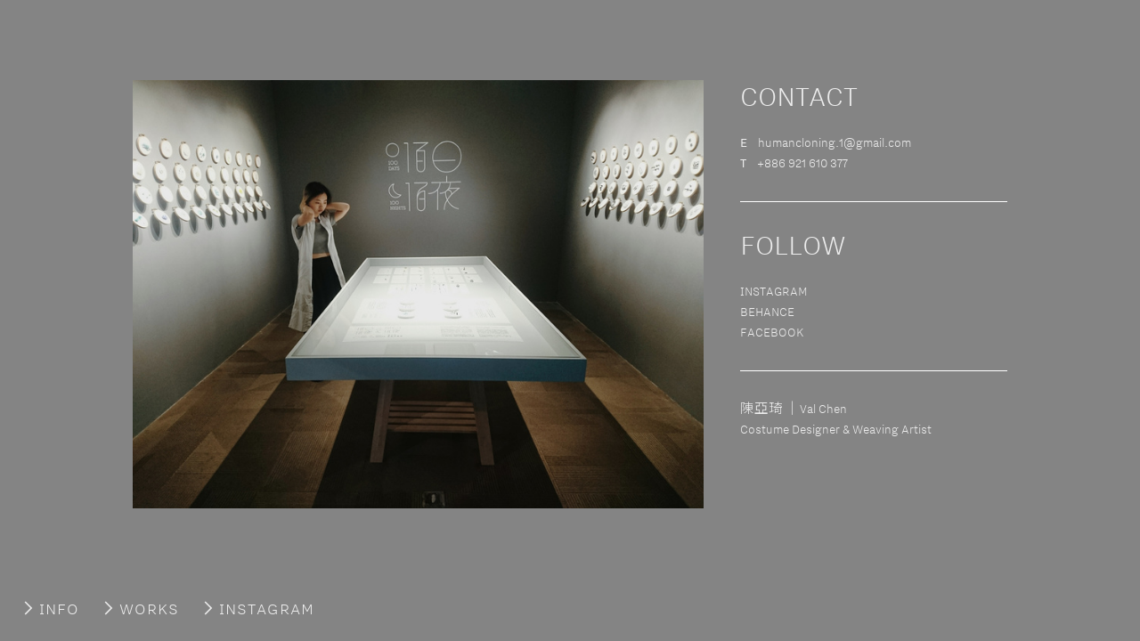

--- FILE ---
content_type: text/html; charset=UTF-8
request_url: https://valchen.study/CONTACT
body_size: 26032
content:
<!DOCTYPE html>
<!-- 

        Running on cargo.site

-->
<html lang="en" data-predefined-style="true" data-css-presets="true" data-css-preset data-typography-preset>
	<head>
<script>
				var __cargo_context__ = 'live';
				var __cargo_js_ver__ = 'c=3521555348';
				var __cargo_maint__ = false;
				
				
			</script>
					<meta http-equiv="X-UA-Compatible" content="IE=edge,chrome=1">
		<meta http-equiv="Content-Type" content="text/html; charset=utf-8">
		<meta name="viewport" content="initial-scale=1.0, maximum-scale=1.0, user-scalable=no">
		
			<meta name="robots" content="index,follow">
		<title>CONTACT — valchen.study</title>
		<meta name="description" content="CONTACT E    humancloning.1@gmail.com T    +886 921 610 377 FOLLOW INSTAGRAM BEHANCE FACEBOOK 陳亞琦 │Val Chen Costume Designer...">
				<meta name="twitter:card" content="summary_large_image">
		<meta name="twitter:title" content="CONTACT — valchen.study">
		<meta name="twitter:description" content="CONTACT E    humancloning.1@gmail.com T    +886 921 610 377 FOLLOW INSTAGRAM BEHANCE FACEBOOK 陳亞琦 │Val Chen Costume Designer...">
		<meta name="twitter:image" content="https://freight.cargo.site/w/400/i/a80290436cb90f0351b2176222827ff05277dbdff02af17f10819638de9a0013/logo_400.png">
		<meta property="og:locale" content="en_US">
		<meta property="og:title" content="CONTACT — valchen.study">
		<meta property="og:description" content="CONTACT E    humancloning.1@gmail.com T    +886 921 610 377 FOLLOW INSTAGRAM BEHANCE FACEBOOK 陳亞琦 │Val Chen Costume Designer...">
		<meta property="og:url" content="https://valchen.study/CONTACT">
		<meta property="og:image" content="https://freight.cargo.site/w/400/i/a80290436cb90f0351b2176222827ff05277dbdff02af17f10819638de9a0013/logo_400.png">
		<meta property="og:type" content="website">

		<link rel="preconnect" href="https://static.cargo.site" crossorigin>
		<link rel="preconnect" href="https://freight.cargo.site" crossorigin>

		<link rel="preconnect" href="https://fonts.gstatic.com" crossorigin>
				<link rel="preconnect" href="https://type.cargo.site" crossorigin>

		<!--<link rel="preload" href="https://static.cargo.site/assets/social/IconFont-Regular-0.9.3.woff2" as="font" type="font/woff" crossorigin>-->

		<meta name="google" value="notranslate">

		<link href="https://static.cargo.site/favicon/favicon.ico" rel="shortcut icon">
		<link href="https://valchen.study/rss" rel="alternate" type="application/rss+xml" title="valchen.study feed">

		<link href="//fonts.googleapis.com/css?family=Nitti Grotesk:300|Space Mono:&c=3521555348&" id="" rel="stylesheet" type="text/css" />
<link href="https://valchen.study/stylesheet?c=3521555348&1649267032" id="member_stylesheet" rel="stylesheet" type="text/css" />
<style id="">@font-face{font-family:Icons;src:url(https://static.cargo.site/assets/social/IconFont-Regular-0.9.3.woff2);unicode-range:U+E000-E15C,U+F0000,U+FE0E}@font-face{font-family:Icons;src:url(https://static.cargo.site/assets/social/IconFont-Regular-0.9.3.woff2);font-weight:240;unicode-range:U+E000-E15C,U+F0000,U+FE0E}@font-face{font-family:Icons;src:url(https://static.cargo.site/assets/social/IconFont-Regular-0.9.3.woff2);unicode-range:U+E000-E15C,U+F0000,U+FE0E;font-weight:400}@font-face{font-family:Icons;src:url(https://static.cargo.site/assets/social/IconFont-Regular-0.9.3.woff2);unicode-range:U+E000-E15C,U+F0000,U+FE0E;font-weight:600}@font-face{font-family:Icons;src:url(https://static.cargo.site/assets/social/IconFont-Regular-0.9.3.woff2);unicode-range:U+E000-E15C,U+F0000,U+FE0E;font-weight:800}@font-face{font-family:Icons;src:url(https://static.cargo.site/assets/social/IconFont-Regular-0.9.3.woff2);unicode-range:U+E000-E15C,U+F0000,U+FE0E;font-style:italic}@font-face{font-family:Icons;src:url(https://static.cargo.site/assets/social/IconFont-Regular-0.9.3.woff2);unicode-range:U+E000-E15C,U+F0000,U+FE0E;font-weight:200;font-style:italic}@font-face{font-family:Icons;src:url(https://static.cargo.site/assets/social/IconFont-Regular-0.9.3.woff2);unicode-range:U+E000-E15C,U+F0000,U+FE0E;font-weight:400;font-style:italic}@font-face{font-family:Icons;src:url(https://static.cargo.site/assets/social/IconFont-Regular-0.9.3.woff2);unicode-range:U+E000-E15C,U+F0000,U+FE0E;font-weight:600;font-style:italic}@font-face{font-family:Icons;src:url(https://static.cargo.site/assets/social/IconFont-Regular-0.9.3.woff2);unicode-range:U+E000-E15C,U+F0000,U+FE0E;font-weight:800;font-style:italic}body.iconfont-loading,body.iconfont-loading *{color:transparent!important}body{-moz-osx-font-smoothing:grayscale;-webkit-font-smoothing:antialiased;-webkit-text-size-adjust:none}body.no-scroll{overflow:hidden}/*!
 * Content
 */.page{word-wrap:break-word}:focus{outline:0}.pointer-events-none{pointer-events:none}.pointer-events-auto{pointer-events:auto}.pointer-events-none .page_content .audio-player,.pointer-events-none .page_content .shop_product,.pointer-events-none .page_content a,.pointer-events-none .page_content audio,.pointer-events-none .page_content button,.pointer-events-none .page_content details,.pointer-events-none .page_content iframe,.pointer-events-none .page_content img,.pointer-events-none .page_content input,.pointer-events-none .page_content video{pointer-events:auto}.pointer-events-none .page_content *>a,.pointer-events-none .page_content>a{position:relative}s *{text-transform:inherit}#toolset{position:fixed;bottom:10px;right:10px;z-index:8}.mobile #toolset,.template_site_inframe #toolset{display:none}#toolset a{display:block;height:24px;width:24px;margin:0;padding:0;text-decoration:none;background:rgba(0,0,0,.2)}#toolset a:hover{background:rgba(0,0,0,.8)}[data-adminview] #toolset a,[data-adminview] #toolset_admin a{background:rgba(0,0,0,.04);pointer-events:none;cursor:default}#toolset_admin a:active{background:rgba(0,0,0,.7)}#toolset_admin a svg>*{transform:scale(1.1) translate(0,-.5px);transform-origin:50% 50%}#toolset_admin a svg{pointer-events:none;width:100%!important;height:auto!important}#following-container{overflow:auto;-webkit-overflow-scrolling:touch}#following-container iframe{height:100%;width:100%;position:absolute;top:0;left:0;right:0;bottom:0}:root{--following-width:-400px;--following-animation-duration:450ms}@keyframes following-open{0%{transform:translateX(0)}100%{transform:translateX(var(--following-width))}}@keyframes following-open-inverse{0%{transform:translateX(0)}100%{transform:translateX(calc(-1 * var(--following-width)))}}@keyframes following-close{0%{transform:translateX(var(--following-width))}100%{transform:translateX(0)}}@keyframes following-close-inverse{0%{transform:translateX(calc(-1 * var(--following-width)))}100%{transform:translateX(0)}}body.animate-left{animation:following-open var(--following-animation-duration);animation-fill-mode:both;animation-timing-function:cubic-bezier(.24,1,.29,1)}#following-container.animate-left{animation:following-close-inverse var(--following-animation-duration);animation-fill-mode:both;animation-timing-function:cubic-bezier(.24,1,.29,1)}#following-container.animate-left #following-frame{animation:following-close var(--following-animation-duration);animation-fill-mode:both;animation-timing-function:cubic-bezier(.24,1,.29,1)}body.animate-right{animation:following-close var(--following-animation-duration);animation-fill-mode:both;animation-timing-function:cubic-bezier(.24,1,.29,1)}#following-container.animate-right{animation:following-open-inverse var(--following-animation-duration);animation-fill-mode:both;animation-timing-function:cubic-bezier(.24,1,.29,1)}#following-container.animate-right #following-frame{animation:following-open var(--following-animation-duration);animation-fill-mode:both;animation-timing-function:cubic-bezier(.24,1,.29,1)}.slick-slider{position:relative;display:block;-moz-box-sizing:border-box;box-sizing:border-box;-webkit-user-select:none;-moz-user-select:none;-ms-user-select:none;user-select:none;-webkit-touch-callout:none;-khtml-user-select:none;-ms-touch-action:pan-y;touch-action:pan-y;-webkit-tap-highlight-color:transparent}.slick-list{position:relative;display:block;overflow:hidden;margin:0;padding:0}.slick-list:focus{outline:0}.slick-list.dragging{cursor:pointer;cursor:hand}.slick-slider .slick-list,.slick-slider .slick-track{transform:translate3d(0,0,0);will-change:transform}.slick-track{position:relative;top:0;left:0;display:block}.slick-track:after,.slick-track:before{display:table;content:'';width:1px;height:1px;margin-top:-1px;margin-left:-1px}.slick-track:after{clear:both}.slick-loading .slick-track{visibility:hidden}.slick-slide{display:none;float:left;height:100%;min-height:1px}[dir=rtl] .slick-slide{float:right}.content .slick-slide img{display:inline-block}.content .slick-slide img:not(.image-zoom){cursor:pointer}.content .scrub .slick-list,.content .scrub .slick-slide img:not(.image-zoom){cursor:ew-resize}body.slideshow-scrub-dragging *{cursor:ew-resize!important}.content .slick-slide img:not([src]),.content .slick-slide img[src='']{width:100%;height:auto}.slick-slide.slick-loading img{display:none}.slick-slide.dragging img{pointer-events:none}.slick-initialized .slick-slide{display:block}.slick-loading .slick-slide{visibility:hidden}.slick-vertical .slick-slide{display:block;height:auto;border:1px solid transparent}.slick-arrow.slick-hidden{display:none}.slick-arrow{position:absolute;z-index:9;width:0;top:0;height:100%;cursor:pointer;will-change:opacity;-webkit-transition:opacity 333ms cubic-bezier(.4,0,.22,1);transition:opacity 333ms cubic-bezier(.4,0,.22,1)}.slick-arrow.hidden{opacity:0}.slick-arrow svg{position:absolute;width:36px;height:36px;top:0;left:0;right:0;bottom:0;margin:auto;transform:translate(.25px,.25px)}.slick-arrow svg.right-arrow{transform:translate(.25px,.25px) scaleX(-1)}.slick-arrow svg:active{opacity:.75}.slick-arrow svg .arrow-shape{fill:none!important;stroke:#fff;stroke-linecap:square}.slick-arrow svg .arrow-outline{fill:none!important;stroke-width:2.5px;stroke:rgba(0,0,0,.6);stroke-linecap:square}.slick-arrow.slick-next{right:0;text-align:right}.slick-next svg,.wallpaper-navigation .slick-next svg{margin-right:10px}.mobile .slick-next svg{margin-right:10px}.slick-arrow.slick-prev{text-align:left}.slick-prev svg,.wallpaper-navigation .slick-prev svg{margin-left:10px}.mobile .slick-prev svg{margin-left:10px}.loading_animation{display:none;vertical-align:middle;z-index:15;line-height:0;pointer-events:none;border-radius:100%}.loading_animation.hidden{display:none}.loading_animation.pulsing{opacity:0;display:inline-block;animation-delay:.1s;-webkit-animation-delay:.1s;-moz-animation-delay:.1s;animation-duration:12s;animation-iteration-count:infinite;animation:fade-pulse-in .5s ease-in-out;-moz-animation:fade-pulse-in .5s ease-in-out;-webkit-animation:fade-pulse-in .5s ease-in-out;-webkit-animation-fill-mode:forwards;-moz-animation-fill-mode:forwards;animation-fill-mode:forwards}.loading_animation.pulsing.no-delay{animation-delay:0s;-webkit-animation-delay:0s;-moz-animation-delay:0s}.loading_animation div{border-radius:100%}.loading_animation div svg{max-width:100%;height:auto}.loading_animation div,.loading_animation div svg{width:20px;height:20px}.loading_animation.full-width svg{width:100%;height:auto}.loading_animation.full-width.big svg{width:100px;height:100px}.loading_animation div svg>*{fill:#ccc}.loading_animation div{-webkit-animation:spin-loading 12s ease-out;-webkit-animation-iteration-count:infinite;-moz-animation:spin-loading 12s ease-out;-moz-animation-iteration-count:infinite;animation:spin-loading 12s ease-out;animation-iteration-count:infinite}.loading_animation.hidden{display:none}[data-backdrop] .loading_animation{position:absolute;top:15px;left:15px;z-index:99}.loading_animation.position-absolute.middle{top:calc(50% - 10px);left:calc(50% - 10px)}.loading_animation.position-absolute.topleft{top:0;left:0}.loading_animation.position-absolute.middleright{top:calc(50% - 10px);right:1rem}.loading_animation.position-absolute.middleleft{top:calc(50% - 10px);left:1rem}.loading_animation.gray div svg>*{fill:#999}.loading_animation.gray-dark div svg>*{fill:#666}.loading_animation.gray-darker div svg>*{fill:#555}.loading_animation.gray-light div svg>*{fill:#ccc}.loading_animation.white div svg>*{fill:rgba(255,255,255,.85)}.loading_animation.blue div svg>*{fill:#698fff}.loading_animation.inline{display:inline-block;margin-bottom:.5ex}.loading_animation.inline.left{margin-right:.5ex}@-webkit-keyframes fade-pulse-in{0%{opacity:0}50%{opacity:.5}100%{opacity:1}}@-moz-keyframes fade-pulse-in{0%{opacity:0}50%{opacity:.5}100%{opacity:1}}@keyframes fade-pulse-in{0%{opacity:0}50%{opacity:.5}100%{opacity:1}}@-webkit-keyframes pulsate{0%{opacity:1}50%{opacity:0}100%{opacity:1}}@-moz-keyframes pulsate{0%{opacity:1}50%{opacity:0}100%{opacity:1}}@keyframes pulsate{0%{opacity:1}50%{opacity:0}100%{opacity:1}}@-webkit-keyframes spin-loading{0%{transform:rotate(0)}9%{transform:rotate(1050deg)}18%{transform:rotate(-1090deg)}20%{transform:rotate(-1080deg)}23%{transform:rotate(-1080deg)}28%{transform:rotate(-1095deg)}29%{transform:rotate(-1065deg)}34%{transform:rotate(-1080deg)}35%{transform:rotate(-1050deg)}40%{transform:rotate(-1065deg)}41%{transform:rotate(-1035deg)}44%{transform:rotate(-1035deg)}47%{transform:rotate(-2160deg)}50%{transform:rotate(-2160deg)}56%{transform:rotate(45deg)}60%{transform:rotate(45deg)}80%{transform:rotate(6120deg)}100%{transform:rotate(0)}}@keyframes spin-loading{0%{transform:rotate(0)}9%{transform:rotate(1050deg)}18%{transform:rotate(-1090deg)}20%{transform:rotate(-1080deg)}23%{transform:rotate(-1080deg)}28%{transform:rotate(-1095deg)}29%{transform:rotate(-1065deg)}34%{transform:rotate(-1080deg)}35%{transform:rotate(-1050deg)}40%{transform:rotate(-1065deg)}41%{transform:rotate(-1035deg)}44%{transform:rotate(-1035deg)}47%{transform:rotate(-2160deg)}50%{transform:rotate(-2160deg)}56%{transform:rotate(45deg)}60%{transform:rotate(45deg)}80%{transform:rotate(6120deg)}100%{transform:rotate(0)}}[grid-row]{align-items:flex-start;box-sizing:border-box;display:-webkit-box;display:-webkit-flex;display:-ms-flexbox;display:flex;-webkit-flex-wrap:wrap;-ms-flex-wrap:wrap;flex-wrap:wrap}[grid-col]{box-sizing:border-box}[grid-row] [grid-col].empty:after{content:"\0000A0";cursor:text}body.mobile[data-adminview=content-editproject] [grid-row] [grid-col].empty:after{display:none}[grid-col=auto]{-webkit-box-flex:1;-webkit-flex:1;-ms-flex:1;flex:1}[grid-col=x12]{width:100%}[grid-col=x11]{width:50%}[grid-col=x10]{width:33.33%}[grid-col=x9]{width:25%}[grid-col=x8]{width:20%}[grid-col=x7]{width:16.666666667%}[grid-col=x6]{width:14.285714286%}[grid-col=x5]{width:12.5%}[grid-col=x4]{width:11.111111111%}[grid-col=x3]{width:10%}[grid-col=x2]{width:9.090909091%}[grid-col=x1]{width:8.333333333%}[grid-col="1"]{width:8.33333%}[grid-col="2"]{width:16.66667%}[grid-col="3"]{width:25%}[grid-col="4"]{width:33.33333%}[grid-col="5"]{width:41.66667%}[grid-col="6"]{width:50%}[grid-col="7"]{width:58.33333%}[grid-col="8"]{width:66.66667%}[grid-col="9"]{width:75%}[grid-col="10"]{width:83.33333%}[grid-col="11"]{width:91.66667%}[grid-col="12"]{width:100%}body.mobile [grid-responsive] [grid-col]{width:100%;-webkit-box-flex:none;-webkit-flex:none;-ms-flex:none;flex:none}[data-ce-host=true][contenteditable=true] [grid-pad]{pointer-events:none}[data-ce-host=true][contenteditable=true] [grid-pad]>*{pointer-events:auto}[grid-pad="0"]{padding:0}[grid-pad="0.25"]{padding:.125rem}[grid-pad="0.5"]{padding:.25rem}[grid-pad="0.75"]{padding:.375rem}[grid-pad="1"]{padding:.5rem}[grid-pad="1.25"]{padding:.625rem}[grid-pad="1.5"]{padding:.75rem}[grid-pad="1.75"]{padding:.875rem}[grid-pad="2"]{padding:1rem}[grid-pad="2.5"]{padding:1.25rem}[grid-pad="3"]{padding:1.5rem}[grid-pad="3.5"]{padding:1.75rem}[grid-pad="4"]{padding:2rem}[grid-pad="5"]{padding:2.5rem}[grid-pad="6"]{padding:3rem}[grid-pad="7"]{padding:3.5rem}[grid-pad="8"]{padding:4rem}[grid-pad="9"]{padding:4.5rem}[grid-pad="10"]{padding:5rem}[grid-gutter="0"]{margin:0}[grid-gutter="0.5"]{margin:-.25rem}[grid-gutter="1"]{margin:-.5rem}[grid-gutter="1.5"]{margin:-.75rem}[grid-gutter="2"]{margin:-1rem}[grid-gutter="2.5"]{margin:-1.25rem}[grid-gutter="3"]{margin:-1.5rem}[grid-gutter="3.5"]{margin:-1.75rem}[grid-gutter="4"]{margin:-2rem}[grid-gutter="5"]{margin:-2.5rem}[grid-gutter="6"]{margin:-3rem}[grid-gutter="7"]{margin:-3.5rem}[grid-gutter="8"]{margin:-4rem}[grid-gutter="10"]{margin:-5rem}[grid-gutter="12"]{margin:-6rem}[grid-gutter="14"]{margin:-7rem}[grid-gutter="16"]{margin:-8rem}[grid-gutter="18"]{margin:-9rem}[grid-gutter="20"]{margin:-10rem}small{max-width:100%;text-decoration:inherit}img:not([src]),img[src='']{outline:1px solid rgba(177,177,177,.4);outline-offset:-1px;content:url([data-uri])}img.image-zoom{cursor:-webkit-zoom-in;cursor:-moz-zoom-in;cursor:zoom-in}#imprimatur{color:#333;font-size:10px;font-family:-apple-system,BlinkMacSystemFont,"Segoe UI",Roboto,Oxygen,Ubuntu,Cantarell,"Open Sans","Helvetica Neue",sans-serif,"Sans Serif",Icons;/*!System*/position:fixed;opacity:.3;right:-28px;bottom:160px;transform:rotate(270deg);-ms-transform:rotate(270deg);-webkit-transform:rotate(270deg);z-index:8;text-transform:uppercase;color:#999;opacity:.5;padding-bottom:2px;text-decoration:none}.mobile #imprimatur{display:none}bodycopy cargo-link a{font-family:-apple-system,BlinkMacSystemFont,"Segoe UI",Roboto,Oxygen,Ubuntu,Cantarell,"Open Sans","Helvetica Neue",sans-serif,"Sans Serif",Icons;/*!System*/font-size:12px;font-style:normal;font-weight:400;transform:rotate(270deg);text-decoration:none;position:fixed!important;right:-27px;bottom:100px;text-decoration:none;letter-spacing:normal;background:0 0;border:0;border-bottom:0;outline:0}/*! PhotoSwipe Default UI CSS by Dmitry Semenov | photoswipe.com | MIT license */.pswp--has_mouse .pswp__button--arrow--left,.pswp--has_mouse .pswp__button--arrow--right,.pswp__ui{visibility:visible}.pswp--minimal--dark .pswp__top-bar,.pswp__button{background:0 0}.pswp,.pswp__bg,.pswp__container,.pswp__img--placeholder,.pswp__zoom-wrap,.quick-view-navigation{-webkit-backface-visibility:hidden}.pswp__button{cursor:pointer;opacity:1;-webkit-appearance:none;transition:opacity .2s;-webkit-box-shadow:none;box-shadow:none}.pswp__button-close>svg{top:10px;right:10px;margin-left:auto}.pswp--touch .quick-view-navigation{display:none}.pswp__ui{-webkit-font-smoothing:auto;opacity:1;z-index:1550}.quick-view-navigation{will-change:opacity;-webkit-transition:opacity 333ms cubic-bezier(.4,0,.22,1);transition:opacity 333ms cubic-bezier(.4,0,.22,1)}.quick-view-navigation .pswp__group .pswp__button{pointer-events:auto}.pswp__button>svg{position:absolute;width:36px;height:36px}.quick-view-navigation .pswp__group:active svg{opacity:.75}.pswp__button svg .shape-shape{fill:#fff}.pswp__button svg .shape-outline{fill:#000}.pswp__button-prev>svg{top:0;bottom:0;left:10px;margin:auto}.pswp__button-next>svg{top:0;bottom:0;right:10px;margin:auto}.quick-view-navigation .pswp__group .pswp__button-prev{position:absolute;left:0;top:0;width:0;height:100%}.quick-view-navigation .pswp__group .pswp__button-next{position:absolute;right:0;top:0;width:0;height:100%}.quick-view-navigation .close-button,.quick-view-navigation .left-arrow,.quick-view-navigation .right-arrow{transform:translate(.25px,.25px)}.quick-view-navigation .right-arrow{transform:translate(.25px,.25px) scaleX(-1)}.pswp__button svg .shape-outline{fill:transparent!important;stroke:#000;stroke-width:2.5px;stroke-linecap:square}.pswp__button svg .shape-shape{fill:transparent!important;stroke:#fff;stroke-width:1.5px;stroke-linecap:square}.pswp__bg,.pswp__scroll-wrap,.pswp__zoom-wrap{width:100%;position:absolute}.quick-view-navigation .pswp__group .pswp__button-close{margin:0}.pswp__container,.pswp__item,.pswp__zoom-wrap{right:0;bottom:0;top:0;position:absolute;left:0}.pswp__ui--hidden .pswp__button{opacity:.001}.pswp__ui--hidden .pswp__button,.pswp__ui--hidden .pswp__button *{pointer-events:none}.pswp .pswp__ui.pswp__ui--displaynone{display:none}.pswp__element--disabled{display:none!important}/*! PhotoSwipe main CSS by Dmitry Semenov | photoswipe.com | MIT license */.pswp{position:fixed;display:none;height:100%;width:100%;top:0;left:0;right:0;bottom:0;margin:auto;-ms-touch-action:none;touch-action:none;z-index:9999999;-webkit-text-size-adjust:100%;line-height:initial;letter-spacing:initial;outline:0}.pswp img{max-width:none}.pswp--zoom-disabled .pswp__img{cursor:default!important}.pswp--animate_opacity{opacity:.001;will-change:opacity;-webkit-transition:opacity 333ms cubic-bezier(.4,0,.22,1);transition:opacity 333ms cubic-bezier(.4,0,.22,1)}.pswp--open{display:block}.pswp--zoom-allowed .pswp__img{cursor:-webkit-zoom-in;cursor:-moz-zoom-in;cursor:zoom-in}.pswp--zoomed-in .pswp__img{cursor:-webkit-grab;cursor:-moz-grab;cursor:grab}.pswp--dragging .pswp__img{cursor:-webkit-grabbing;cursor:-moz-grabbing;cursor:grabbing}.pswp__bg{left:0;top:0;height:100%;opacity:0;transform:translateZ(0);will-change:opacity}.pswp__scroll-wrap{left:0;top:0;height:100%}.pswp__container,.pswp__zoom-wrap{-ms-touch-action:none;touch-action:none}.pswp__container,.pswp__img{-webkit-user-select:none;-moz-user-select:none;-ms-user-select:none;user-select:none;-webkit-tap-highlight-color:transparent;-webkit-touch-callout:none}.pswp__zoom-wrap{-webkit-transform-origin:left top;-ms-transform-origin:left top;transform-origin:left top;-webkit-transition:-webkit-transform 222ms cubic-bezier(.4,0,.22,1);transition:transform 222ms cubic-bezier(.4,0,.22,1)}.pswp__bg{-webkit-transition:opacity 222ms cubic-bezier(.4,0,.22,1);transition:opacity 222ms cubic-bezier(.4,0,.22,1)}.pswp--animated-in .pswp__bg,.pswp--animated-in .pswp__zoom-wrap{-webkit-transition:none;transition:none}.pswp--hide-overflow .pswp__scroll-wrap,.pswp--hide-overflow.pswp{overflow:hidden}.pswp__img{position:absolute;width:auto;height:auto;top:0;left:0}.pswp__img--placeholder--blank{background:#222}.pswp--ie .pswp__img{width:100%!important;height:auto!important;left:0;top:0}.pswp__ui--idle{opacity:0}.pswp__error-msg{position:absolute;left:0;top:50%;width:100%;text-align:center;font-size:14px;line-height:16px;margin-top:-8px;color:#ccc}.pswp__error-msg a{color:#ccc;text-decoration:underline}.pswp__error-msg{font-family:-apple-system,BlinkMacSystemFont,"Segoe UI",Roboto,Oxygen,Ubuntu,Cantarell,"Open Sans","Helvetica Neue",sans-serif}.quick-view.mouse-down .iframe-item{pointer-events:none!important}.quick-view-caption-positioner{pointer-events:none;width:100%;height:100%}.quick-view-caption-wrapper{margin:auto;position:absolute;bottom:0;left:0;right:0}.quick-view-horizontal-align-left .quick-view-caption-wrapper{margin-left:0}.quick-view-horizontal-align-right .quick-view-caption-wrapper{margin-right:0}[data-quick-view-caption]{transition:.1s opacity ease-in-out;position:absolute;bottom:0;left:0;right:0}.quick-view-horizontal-align-left [data-quick-view-caption]{text-align:left}.quick-view-horizontal-align-right [data-quick-view-caption]{text-align:right}.quick-view-caption{transition:.1s opacity ease-in-out}.quick-view-caption>*{display:inline-block}.quick-view-caption *{pointer-events:auto}.quick-view-caption.hidden{opacity:0}.shop_product .dropdown_wrapper{flex:0 0 100%;position:relative}.shop_product select{appearance:none;-moz-appearance:none;-webkit-appearance:none;outline:0;-webkit-font-smoothing:antialiased;-moz-osx-font-smoothing:grayscale;cursor:pointer;border-radius:0;white-space:nowrap;overflow:hidden!important;text-overflow:ellipsis}.shop_product select.dropdown::-ms-expand{display:none}.shop_product a{cursor:pointer;border-bottom:none;text-decoration:none}.shop_product a.out-of-stock{pointer-events:none}body.audio-player-dragging *{cursor:ew-resize!important}.audio-player{display:inline-flex;flex:1 0 calc(100% - 2px);width:calc(100% - 2px)}.audio-player .button{height:100%;flex:0 0 3.3rem;display:flex}.audio-player .separator{left:3.3rem;height:100%}.audio-player .buffer{width:0%;height:100%;transition:left .3s linear,width .3s linear}.audio-player.seeking .buffer{transition:left 0s,width 0s}.audio-player.seeking{user-select:none;-webkit-user-select:none;cursor:ew-resize}.audio-player.seeking *{user-select:none;-webkit-user-select:none;cursor:ew-resize}.audio-player .bar{overflow:hidden;display:flex;justify-content:space-between;align-content:center;flex-grow:1}.audio-player .progress{width:0%;height:100%;transition:width .3s linear}.audio-player.seeking .progress{transition:width 0s}.audio-player .pause,.audio-player .play{cursor:pointer;height:100%}.audio-player .note-icon{margin:auto 0;order:2;flex:0 1 auto}.audio-player .title{white-space:nowrap;overflow:hidden;text-overflow:ellipsis;pointer-events:none;user-select:none;padding:.5rem 0 .5rem 1rem;margin:auto auto auto 0;flex:0 3 auto;min-width:0;width:100%}.audio-player .total-time{flex:0 1 auto;margin:auto 0}.audio-player .current-time,.audio-player .play-text{flex:0 1 auto;margin:auto 0}.audio-player .stream-anim{user-select:none;margin:auto auto auto 0}.audio-player .stream-anim span{display:inline-block}.audio-player .buffer,.audio-player .current-time,.audio-player .note-svg,.audio-player .play-text,.audio-player .separator,.audio-player .total-time{user-select:none;pointer-events:none}.audio-player .buffer,.audio-player .play-text,.audio-player .progress{position:absolute}.audio-player,.audio-player .bar,.audio-player .button,.audio-player .current-time,.audio-player .note-icon,.audio-player .pause,.audio-player .play,.audio-player .total-time{position:relative}body.mobile .audio-player,body.mobile .audio-player *{-webkit-touch-callout:none}#standalone-admin-frame{border:0;width:400px;position:absolute;right:0;top:0;height:100vh;z-index:99}body[standalone-admin=true] #standalone-admin-frame{transform:translate(0,0)}body[standalone-admin=true] .main_container{width:calc(100% - 400px)}body[standalone-admin=false] #standalone-admin-frame{transform:translate(100%,0)}body[standalone-admin=false] .main_container{width:100%}.toggle_standaloneAdmin{position:fixed;top:0;right:400px;height:40px;width:40px;z-index:999;cursor:pointer;background-color:rgba(0,0,0,.4)}.toggle_standaloneAdmin:active{opacity:.7}body[standalone-admin=false] .toggle_standaloneAdmin{right:0}.toggle_standaloneAdmin *{color:#fff;fill:#fff}.toggle_standaloneAdmin svg{padding:6px;width:100%;height:100%;opacity:.85}body[standalone-admin=false] .toggle_standaloneAdmin #close,body[standalone-admin=true] .toggle_standaloneAdmin #backdropsettings{display:none}.toggle_standaloneAdmin>div{width:100%;height:100%}#admin_toggle_button{position:fixed;top:50%;transform:translate(0,-50%);right:400px;height:36px;width:12px;z-index:999;cursor:pointer;background-color:rgba(0,0,0,.09);padding-left:2px;margin-right:5px}#admin_toggle_button .bar{content:'';background:rgba(0,0,0,.09);position:fixed;width:5px;bottom:0;top:0;z-index:10}#admin_toggle_button:active{background:rgba(0,0,0,.065)}#admin_toggle_button *{color:#fff;fill:#fff}#admin_toggle_button svg{padding:0;width:16px;height:36px;margin-left:1px;opacity:1}#admin_toggle_button svg *{fill:#fff;opacity:1}#admin_toggle_button[data-state=closed] .toggle_admin_close{display:none}#admin_toggle_button[data-state=closed],#admin_toggle_button[data-state=closed] .toggle_admin_open{width:20px;cursor:pointer;margin:0}#admin_toggle_button[data-state=closed] svg{margin-left:2px}#admin_toggle_button[data-state=open] .toggle_admin_open{display:none}select,select *{text-rendering:auto!important}b b{font-weight:inherit}*{-webkit-box-sizing:border-box;-moz-box-sizing:border-box;box-sizing:border-box}customhtml>*{position:relative;z-index:10}body,html{min-height:100vh;margin:0;padding:0}html{touch-action:manipulation;position:relative;background-color:#fff}.main_container{min-height:100vh;width:100%;overflow:hidden}.container{display:-webkit-box;display:-webkit-flex;display:-moz-box;display:-ms-flexbox;display:flex;-webkit-flex-wrap:wrap;-moz-flex-wrap:wrap;-ms-flex-wrap:wrap;flex-wrap:wrap;max-width:100%;width:100%;overflow:visible}.container{align-items:flex-start;-webkit-align-items:flex-start}.page{z-index:2}.page ul li>text-limit{display:block}.content,.content_container,.pinned{-webkit-flex:1 0 auto;-moz-flex:1 0 auto;-ms-flex:1 0 auto;flex:1 0 auto;max-width:100%}.content_container{width:100%}.content_container.full_height{min-height:100vh}.page_background{position:absolute;top:0;left:0;width:100%;height:100%}.page_container{position:relative;overflow:visible;width:100%}.backdrop{position:absolute;top:0;z-index:1;width:100%;height:100%;max-height:100vh}.backdrop>div{position:absolute;top:0;left:0;width:100%;height:100%;-webkit-backface-visibility:hidden;backface-visibility:hidden;transform:translate3d(0,0,0);contain:strict}[data-backdrop].backdrop>div[data-overflowing]{max-height:100vh;position:absolute;top:0;left:0}body.mobile [split-responsive]{display:flex;flex-direction:column}body.mobile [split-responsive] .container{width:100%;order:2}body.mobile [split-responsive] .backdrop{position:relative;height:50vh;width:100%;order:1}body.mobile [split-responsive] [data-auxiliary].backdrop{position:absolute;height:50vh;width:100%;order:1}.page{position:relative;z-index:2}img[data-align=left]{float:left}img[data-align=right]{float:right}[data-rotation]{transform-origin:center center}.content .page_content:not([contenteditable=true]) [data-draggable]{pointer-events:auto!important;backface-visibility:hidden}.preserve-3d{-moz-transform-style:preserve-3d;transform-style:preserve-3d}.content .page_content:not([contenteditable=true]) [data-draggable] iframe{pointer-events:none!important}.dragging-active iframe{pointer-events:none!important}.content .page_content:not([contenteditable=true]) [data-draggable]:active{opacity:1}.content .scroll-transition-fade{transition:transform 1s ease-in-out,opacity .8s ease-in-out}.content .scroll-transition-fade.below-viewport{opacity:0;transform:translateY(40px)}.mobile.full_width .page_container:not([split-layout]) .container_width{width:100%}[data-view=pinned_bottom] .bottom_pin_invisibility{visibility:hidden}.pinned{position:relative;width:100%}.pinned .page_container.accommodate:not(.fixed):not(.overlay){z-index:2}.pinned .page_container.overlay{position:absolute;z-index:4}.pinned .page_container.overlay.fixed{position:fixed}.pinned .page_container.overlay.fixed .page{max-height:100vh;-webkit-overflow-scrolling:touch}.pinned .page_container.overlay.fixed .page.allow-scroll{overflow-y:auto;overflow-x:hidden}.pinned .page_container.overlay.fixed .page.allow-scroll{align-items:flex-start;-webkit-align-items:flex-start}.pinned .page_container .page.allow-scroll::-webkit-scrollbar{width:0;background:0 0;display:none}.pinned.pinned_top .page_container.overlay{left:0;top:0}.pinned.pinned_bottom .page_container.overlay{left:0;bottom:0}div[data-container=set]:empty{margin-top:1px}.thumbnails{position:relative;z-index:1}[thumbnails=grid]{align-items:baseline}[thumbnails=justify] .thumbnail{box-sizing:content-box}[thumbnails][data-padding-zero] .thumbnail{margin-bottom:-1px}[thumbnails=montessori] .thumbnail{pointer-events:auto;position:absolute}[thumbnails] .thumbnail>a{display:block;text-decoration:none}[thumbnails=montessori]{height:0}[thumbnails][data-resizing],[thumbnails][data-resizing] *{cursor:nwse-resize}[thumbnails] .thumbnail .resize-handle{cursor:nwse-resize;width:26px;height:26px;padding:5px;position:absolute;opacity:.75;right:-1px;bottom:-1px;z-index:100}[thumbnails][data-resizing] .resize-handle{display:none}[thumbnails] .thumbnail .resize-handle svg{position:absolute;top:0;left:0}[thumbnails] .thumbnail .resize-handle:hover{opacity:1}[data-can-move].thumbnail .resize-handle svg .resize_path_outline{fill:#fff}[data-can-move].thumbnail .resize-handle svg .resize_path{fill:#000}[thumbnails=montessori] .thumbnail_sizer{height:0;width:100%;position:relative;padding-bottom:100%;pointer-events:none}[thumbnails] .thumbnail img{display:block;min-height:3px;margin-bottom:0}[thumbnails] .thumbnail img:not([src]),img[src=""]{margin:0!important;width:100%;min-height:3px;height:100%!important;position:absolute}[aspect-ratio="1x1"].thumb_image{height:0;padding-bottom:100%;overflow:hidden}[aspect-ratio="4x3"].thumb_image{height:0;padding-bottom:75%;overflow:hidden}[aspect-ratio="16x9"].thumb_image{height:0;padding-bottom:56.25%;overflow:hidden}[thumbnails] .thumb_image{width:100%;position:relative}[thumbnails][thumbnail-vertical-align=top]{align-items:flex-start}[thumbnails][thumbnail-vertical-align=middle]{align-items:center}[thumbnails][thumbnail-vertical-align=bottom]{align-items:baseline}[thumbnails][thumbnail-horizontal-align=left]{justify-content:flex-start}[thumbnails][thumbnail-horizontal-align=middle]{justify-content:center}[thumbnails][thumbnail-horizontal-align=right]{justify-content:flex-end}.thumb_image.default_image>svg{position:absolute;top:0;left:0;bottom:0;right:0;width:100%;height:100%}.thumb_image.default_image{outline:1px solid #ccc;outline-offset:-1px;position:relative}.mobile.full_width [data-view=Thumbnail] .thumbnails_width{width:100%}.content [data-draggable] a:active,.content [data-draggable] img:active{opacity:initial}.content .draggable-dragging{opacity:initial}[data-draggable].draggable_visible{visibility:visible}[data-draggable].draggable_hidden{visibility:hidden}.gallery_card [data-draggable],.marquee [data-draggable]{visibility:inherit}[data-draggable]{visibility:visible;background-color:rgba(0,0,0,.003)}#site_menu_panel_container .image-gallery:not(.initialized){height:0;padding-bottom:100%;min-height:initial}.image-gallery:not(.initialized){min-height:100vh;visibility:hidden;width:100%}.image-gallery .gallery_card img{display:block;width:100%;height:auto}.image-gallery .gallery_card{transform-origin:center}.image-gallery .gallery_card.dragging{opacity:.1;transform:initial!important}.image-gallery:not([image-gallery=slideshow]) .gallery_card iframe:only-child,.image-gallery:not([image-gallery=slideshow]) .gallery_card video:only-child{width:100%;height:100%;top:0;left:0;position:absolute}.image-gallery[image-gallery=slideshow] .gallery_card video[muted][autoplay]:not([controls]),.image-gallery[image-gallery=slideshow] .gallery_card video[muted][data-autoplay]:not([controls]){pointer-events:none}.image-gallery [image-gallery-pad="0"] video:only-child{object-fit:cover;height:calc(100% + 1px)}div.image-gallery>a,div.image-gallery>iframe,div.image-gallery>img,div.image-gallery>video{display:none}[image-gallery-row]{align-items:flex-start;box-sizing:border-box;display:-webkit-box;display:-webkit-flex;display:-ms-flexbox;display:flex;-webkit-flex-wrap:wrap;-ms-flex-wrap:wrap;flex-wrap:wrap}.image-gallery .gallery_card_image{width:100%;position:relative}[data-predefined-style=true] .image-gallery a.gallery_card{display:block;border:none}[image-gallery-col]{box-sizing:border-box}[image-gallery-col=x12]{width:100%}[image-gallery-col=x11]{width:50%}[image-gallery-col=x10]{width:33.33%}[image-gallery-col=x9]{width:25%}[image-gallery-col=x8]{width:20%}[image-gallery-col=x7]{width:16.666666667%}[image-gallery-col=x6]{width:14.285714286%}[image-gallery-col=x5]{width:12.5%}[image-gallery-col=x4]{width:11.111111111%}[image-gallery-col=x3]{width:10%}[image-gallery-col=x2]{width:9.090909091%}[image-gallery-col=x1]{width:8.333333333%}.content .page_content [image-gallery-pad].image-gallery{pointer-events:none}.content .page_content [image-gallery-pad].image-gallery .gallery_card_image>*,.content .page_content [image-gallery-pad].image-gallery .gallery_image_caption{pointer-events:auto}.content .page_content [image-gallery-pad="0"]{padding:0}.content .page_content [image-gallery-pad="0.25"]{padding:.125rem}.content .page_content [image-gallery-pad="0.5"]{padding:.25rem}.content .page_content [image-gallery-pad="0.75"]{padding:.375rem}.content .page_content [image-gallery-pad="1"]{padding:.5rem}.content .page_content [image-gallery-pad="1.25"]{padding:.625rem}.content .page_content [image-gallery-pad="1.5"]{padding:.75rem}.content .page_content [image-gallery-pad="1.75"]{padding:.875rem}.content .page_content [image-gallery-pad="2"]{padding:1rem}.content .page_content [image-gallery-pad="2.5"]{padding:1.25rem}.content .page_content [image-gallery-pad="3"]{padding:1.5rem}.content .page_content [image-gallery-pad="3.5"]{padding:1.75rem}.content .page_content [image-gallery-pad="4"]{padding:2rem}.content .page_content [image-gallery-pad="5"]{padding:2.5rem}.content .page_content [image-gallery-pad="6"]{padding:3rem}.content .page_content [image-gallery-pad="7"]{padding:3.5rem}.content .page_content [image-gallery-pad="8"]{padding:4rem}.content .page_content [image-gallery-pad="9"]{padding:4.5rem}.content .page_content [image-gallery-pad="10"]{padding:5rem}.content .page_content [image-gallery-gutter="0"]{margin:0}.content .page_content [image-gallery-gutter="0.5"]{margin:-.25rem}.content .page_content [image-gallery-gutter="1"]{margin:-.5rem}.content .page_content [image-gallery-gutter="1.5"]{margin:-.75rem}.content .page_content [image-gallery-gutter="2"]{margin:-1rem}.content .page_content [image-gallery-gutter="2.5"]{margin:-1.25rem}.content .page_content [image-gallery-gutter="3"]{margin:-1.5rem}.content .page_content [image-gallery-gutter="3.5"]{margin:-1.75rem}.content .page_content [image-gallery-gutter="4"]{margin:-2rem}.content .page_content [image-gallery-gutter="5"]{margin:-2.5rem}.content .page_content [image-gallery-gutter="6"]{margin:-3rem}.content .page_content [image-gallery-gutter="7"]{margin:-3.5rem}.content .page_content [image-gallery-gutter="8"]{margin:-4rem}.content .page_content [image-gallery-gutter="10"]{margin:-5rem}.content .page_content [image-gallery-gutter="12"]{margin:-6rem}.content .page_content [image-gallery-gutter="14"]{margin:-7rem}.content .page_content [image-gallery-gutter="16"]{margin:-8rem}.content .page_content [image-gallery-gutter="18"]{margin:-9rem}.content .page_content [image-gallery-gutter="20"]{margin:-10rem}[image-gallery=slideshow]:not(.initialized)>*{min-height:1px;opacity:0;min-width:100%}[image-gallery=slideshow][data-constrained-by=height] [image-gallery-vertical-align].slick-track{align-items:flex-start}[image-gallery=slideshow] img.image-zoom:active{opacity:initial}[image-gallery=slideshow].slick-initialized .gallery_card{pointer-events:none}[image-gallery=slideshow].slick-initialized .gallery_card.slick-current{pointer-events:auto}[image-gallery=slideshow] .gallery_card:not(.has_caption){line-height:0}.content .page_content [image-gallery=slideshow].image-gallery>*{pointer-events:auto}.content [image-gallery=slideshow].image-gallery.slick-initialized .gallery_card{overflow:hidden;margin:0;display:flex;flex-flow:row wrap;flex-shrink:0}.content [image-gallery=slideshow].image-gallery.slick-initialized .gallery_card.slick-current{overflow:visible}[image-gallery=slideshow] .gallery_image_caption{opacity:1;transition:opacity .3s;-webkit-transition:opacity .3s;width:100%;margin-left:auto;margin-right:auto;clear:both}[image-gallery-horizontal-align=left] .gallery_image_caption{text-align:left}[image-gallery-horizontal-align=middle] .gallery_image_caption{text-align:center}[image-gallery-horizontal-align=right] .gallery_image_caption{text-align:right}[image-gallery=slideshow][data-slideshow-in-transition] .gallery_image_caption{opacity:0;transition:opacity .3s;-webkit-transition:opacity .3s}[image-gallery=slideshow] .gallery_card_image{width:initial;margin:0;display:inline-block}[image-gallery=slideshow] .gallery_card img{margin:0;display:block}[image-gallery=slideshow][data-exploded]{align-items:flex-start;box-sizing:border-box;display:-webkit-box;display:-webkit-flex;display:-ms-flexbox;display:flex;-webkit-flex-wrap:wrap;-ms-flex-wrap:wrap;flex-wrap:wrap;justify-content:flex-start;align-content:flex-start}[image-gallery=slideshow][data-exploded] .gallery_card{padding:1rem;width:16.666%}[image-gallery=slideshow][data-exploded] .gallery_card_image{height:0;display:block;width:100%}[image-gallery=grid]{align-items:baseline}[image-gallery=grid] .gallery_card.has_caption .gallery_card_image{display:block}[image-gallery=grid] [image-gallery-pad="0"].gallery_card{margin-bottom:-1px}[image-gallery=grid] .gallery_card img{margin:0}[image-gallery=columns] .gallery_card img{margin:0}[image-gallery=justify]{align-items:flex-start}[image-gallery=justify] .gallery_card img{margin:0}[image-gallery=montessori][image-gallery-row]{display:block}[image-gallery=montessori] a.gallery_card,[image-gallery=montessori] div.gallery_card{position:absolute;pointer-events:auto}[image-gallery=montessori][data-can-move] .gallery_card,[image-gallery=montessori][data-can-move] .gallery_card .gallery_card_image,[image-gallery=montessori][data-can-move] .gallery_card .gallery_card_image>*{cursor:move}[image-gallery=montessori]{position:relative;height:0}[image-gallery=freeform] .gallery_card{position:relative}[image-gallery=freeform] [image-gallery-pad="0"].gallery_card{margin-bottom:-1px}[image-gallery-vertical-align]{display:flex;flex-flow:row wrap}[image-gallery-vertical-align].slick-track{display:flex;flex-flow:row nowrap}.image-gallery .slick-list{margin-bottom:-.3px}[image-gallery-vertical-align=top]{align-content:flex-start;align-items:flex-start}[image-gallery-vertical-align=middle]{align-items:center;align-content:center}[image-gallery-vertical-align=bottom]{align-content:flex-end;align-items:flex-end}[image-gallery-horizontal-align=left]{justify-content:flex-start}[image-gallery-horizontal-align=middle]{justify-content:center}[image-gallery-horizontal-align=right]{justify-content:flex-end}.image-gallery[data-resizing],.image-gallery[data-resizing] *{cursor:nwse-resize!important}.image-gallery .gallery_card .resize-handle,.image-gallery .gallery_card .resize-handle *{cursor:nwse-resize!important}.image-gallery .gallery_card .resize-handle{width:26px;height:26px;padding:5px;position:absolute;opacity:.75;right:-1px;bottom:-1px;z-index:10}.image-gallery[data-resizing] .resize-handle{display:none}.image-gallery .gallery_card .resize-handle svg{cursor:nwse-resize!important;position:absolute;top:0;left:0}.image-gallery .gallery_card .resize-handle:hover{opacity:1}[data-can-move].gallery_card .resize-handle svg .resize_path_outline{fill:#fff}[data-can-move].gallery_card .resize-handle svg .resize_path{fill:#000}[image-gallery=montessori] .thumbnail_sizer{height:0;width:100%;position:relative;padding-bottom:100%;pointer-events:none}#site_menu_button{display:block;text-decoration:none;pointer-events:auto;z-index:9;vertical-align:top;cursor:pointer;box-sizing:content-box;font-family:Icons}#site_menu_button.custom_icon{padding:0;line-height:0}#site_menu_button.custom_icon img{width:100%;height:auto}#site_menu_wrapper.disabled #site_menu_button{display:none}#site_menu_wrapper.mobile_only #site_menu_button{display:none}body.mobile #site_menu_wrapper.mobile_only:not(.disabled) #site_menu_button:not(.active){display:block}#site_menu_panel_container[data-type=cargo_menu] #site_menu_panel{display:block;position:fixed;top:0;right:0;bottom:0;left:0;z-index:10;cursor:default}.site_menu{pointer-events:auto;position:absolute;z-index:11;top:0;bottom:0;line-height:0;max-width:400px;min-width:300px;font-size:20px;text-align:left;background:rgba(20,20,20,.95);padding:20px 30px 90px 30px;overflow-y:auto;overflow-x:hidden;display:-webkit-box;display:-webkit-flex;display:-ms-flexbox;display:flex;-webkit-box-orient:vertical;-webkit-box-direction:normal;-webkit-flex-direction:column;-ms-flex-direction:column;flex-direction:column;-webkit-box-pack:start;-webkit-justify-content:flex-start;-ms-flex-pack:start;justify-content:flex-start}body.mobile #site_menu_wrapper .site_menu{-webkit-overflow-scrolling:touch;min-width:auto;max-width:100%;width:100%;padding:20px}#site_menu_wrapper[data-sitemenu-position=bottom-left] #site_menu,#site_menu_wrapper[data-sitemenu-position=top-left] #site_menu{left:0}#site_menu_wrapper[data-sitemenu-position=bottom-right] #site_menu,#site_menu_wrapper[data-sitemenu-position=top-right] #site_menu{right:0}#site_menu_wrapper[data-type=page] .site_menu{right:0;left:0;width:100%;padding:0;margin:0;background:0 0}.site_menu_wrapper.open .site_menu{display:block}.site_menu div{display:block}.site_menu a{text-decoration:none;display:inline-block;color:rgba(255,255,255,.75);max-width:100%;overflow:hidden;white-space:nowrap;text-overflow:ellipsis;line-height:1.4}.site_menu div a.active{color:rgba(255,255,255,.4)}.site_menu div.set-link>a{font-weight:700}.site_menu div.hidden{display:none}.site_menu .close{display:block;position:absolute;top:0;right:10px;font-size:60px;line-height:50px;font-weight:200;color:rgba(255,255,255,.4);cursor:pointer;user-select:none}#site_menu_panel_container .page_container{position:relative;overflow:hidden;background:0 0;z-index:2}#site_menu_panel_container .site_menu_page_wrapper{position:fixed;top:0;left:0;overflow-y:auto;-webkit-overflow-scrolling:touch;height:100%;width:100%;z-index:100}#site_menu_panel_container .site_menu_page_wrapper .backdrop{pointer-events:none}#site_menu_panel_container #site_menu_page_overlay{position:fixed;top:0;right:0;bottom:0;left:0;cursor:default;z-index:1}#shop_button{display:block;text-decoration:none;pointer-events:auto;z-index:9;vertical-align:top;cursor:pointer;box-sizing:content-box;font-family:Icons}#shop_button.custom_icon{padding:0;line-height:0}#shop_button.custom_icon img{width:100%;height:auto}#shop_button.disabled{display:none}.loading[data-loading]{display:none;position:fixed;bottom:8px;left:8px;z-index:100}.new_site_button_wrapper{font-size:1.8rem;font-weight:400;color:rgba(0,0,0,.85);font-family:-apple-system,BlinkMacSystemFont,'Segoe UI',Roboto,Oxygen,Ubuntu,Cantarell,'Open Sans','Helvetica Neue',sans-serif,'Sans Serif',Icons;font-style:normal;line-height:1.4;color:#fff;position:fixed;bottom:0;right:0;z-index:999}body.template_site #toolset{display:none!important}body.mobile .new_site_button{display:none}.new_site_button{display:flex;height:44px;cursor:pointer}.new_site_button .plus{width:44px;height:100%}.new_site_button .plus svg{width:100%;height:100%}.new_site_button .plus svg line{stroke:#000;stroke-width:2px}.new_site_button .plus:after,.new_site_button .plus:before{content:'';width:30px;height:2px}.new_site_button .text{background:#0fce83;display:none;padding:7.5px 15px 7.5px 15px;height:100%;font-size:20px;color:#222}.new_site_button:active{opacity:.8}.new_site_button.show_full .text{display:block}.new_site_button.show_full .plus{display:none}html:not(.admin-wrapper) .template_site #confirm_modal [data-progress] .progress-indicator:after{content:'Generating Site...';padding:7.5px 15px;right:-200px;color:#000}bodycopy svg.marker-overlay,bodycopy svg.marker-overlay *{transform-origin:0 0;-webkit-transform-origin:0 0;box-sizing:initial}bodycopy svg#svgroot{box-sizing:initial}bodycopy svg.marker-overlay{padding:inherit;position:absolute;left:0;top:0;width:100%;height:100%;min-height:1px;overflow:visible;pointer-events:none;z-index:999}bodycopy svg.marker-overlay *{pointer-events:initial}bodycopy svg.marker-overlay text{letter-spacing:initial}bodycopy svg.marker-overlay a{cursor:pointer}.marquee:not(.torn-down){overflow:hidden;width:100%;position:relative;padding-bottom:.25em;padding-top:.25em;margin-bottom:-.25em;margin-top:-.25em;contain:layout}.marquee .marquee_contents{will-change:transform;display:flex;flex-direction:column}.marquee[behavior][direction].torn-down{white-space:normal}.marquee[behavior=bounce] .marquee_contents{display:block;float:left;clear:both}.marquee[behavior=bounce] .marquee_inner{display:block}.marquee[behavior=bounce][direction=vertical] .marquee_contents{width:100%}.marquee[behavior=bounce][direction=diagonal] .marquee_inner:last-child,.marquee[behavior=bounce][direction=vertical] .marquee_inner:last-child{position:relative;visibility:hidden}.marquee[behavior=bounce][direction=horizontal],.marquee[behavior=scroll][direction=horizontal]{white-space:pre}.marquee[behavior=scroll][direction=horizontal] .marquee_contents{display:inline-flex;white-space:nowrap;min-width:100%}.marquee[behavior=scroll][direction=horizontal] .marquee_inner{min-width:100%}.marquee[behavior=scroll] .marquee_inner:first-child{will-change:transform;position:absolute;width:100%;top:0;left:0}.cycle{display:none}</style>
<script type="text/json" data-set="defaults" >{"current_offset":0,"current_page":1,"cargo_url":"valchen","is_domain":true,"is_mobile":false,"is_tablet":false,"is_phone":false,"api_path":"https:\/\/valchen.study\/_api","is_editor":false,"is_template":false,"is_direct_link":true,"direct_link_pid":6281000}</script>
<script type="text/json" data-set="DisplayOptions" >{"user_id":337873,"pagination_count":24,"title_in_project":true,"disable_project_scroll":false,"learning_cargo_seen":true,"resource_url":null,"use_sets":null,"sets_are_clickable":null,"set_links_position":null,"sticky_pages":null,"total_projects":0,"slideshow_responsive":false,"slideshow_thumbnails_header":true,"layout_options":{"content_position":"left_cover","content_width":"100","content_margin":"5","main_margin":"2","text_alignment":"text_left","vertical_position":"vertical_top","bgcolor":"rgb(255, 255, 255)","WebFontConfig":{"Persona":{"families":{"Plex Mono":{"variants":["n4","i4","n7","i7"]},"Nitti Grotesk":{"variants":["n3","n2","i2","n4","i4","n7","i7"]},"Neue Haas Grotesk":{"variants":["n4","i4","n5","i5","n7","i7"]}}},"Google":{"families":{"Nitti Grotesk":{"variants":["300"]},"Space Mono":{"variants":[]}}},"System":{"families":{"-apple-system":{"variants":["n4","i4","n7","i7"]}}}},"links_orientation":"links_horizontal","viewport_size":"phone","mobile_zoom":"30","mobile_view":"desktop","mobile_padding":"-4","mobile_formatting":false,"width_unit":"rem","text_width":"66","is_feed":false,"limit_vertical_images":false,"image_zoom":false,"mobile_images_full_width":true,"responsive_columns":"1","responsive_thumbnails_padding":"0.7","enable_sitemenu":false,"sitemenu_mobileonly":false,"menu_position":"top-left","sitemenu_option":"cargo_menu","responsive_row_height":"75","advanced_padding_enabled":false,"main_margin_top":"2","main_margin_right":"2","main_margin_bottom":"2","main_margin_left":"2","mobile_pages_full_width":true,"scroll_transition":true,"image_full_zoom":false,"quick_view_height":"100","quick_view_width":"100","quick_view_alignment":"quick_view_center_center","advanced_quick_view_padding_enabled":false,"quick_view_padding":"2.5","quick_view_padding_top":"2.5","quick_view_padding_bottom":"2.5","quick_view_padding_left":"2.5","quick_view_padding_right":"2.5","quick_content_alignment":"quick_content_center_center","close_quick_view_on_scroll":true,"show_quick_view_ui":true,"quick_view_bgcolor":"","quick_view_caption":false},"element_sort":{"no-group":[{"name":"Navigation","isActive":true},{"name":"Header Text","isActive":true},{"name":"Content","isActive":true},{"name":"Header Image","isActive":false}]},"site_menu_options":{"display_type":"cargo_menu","enable":true,"mobile_only":true,"position":"top-right","single_page_id":null,"icon":"\ue130","show_homepage":false,"single_page_url":"Menu","custom_icon":false},"ecommerce_options":{"enable_ecommerce_button":false,"shop_button_position":"top-right","shop_icon":"\ue137","custom_icon":false,"shop_icon_text":"Cart &lt;(#)&gt;","icon":"","enable_geofencing":false,"enabled_countries":["AF","AX","AL","DZ","AS","AD","AO","AI","AQ","AG","AR","AM","AW","AU","AT","AZ","BS","BH","BD","BB","BY","BE","BZ","BJ","BM","BT","BO","BQ","BA","BW","BV","BR","IO","BN","BG","BF","BI","KH","CM","CA","CV","KY","CF","TD","CL","CN","CX","CC","CO","KM","CG","CD","CK","CR","CI","HR","CU","CW","CY","CZ","DK","DJ","DM","DO","EC","EG","SV","GQ","ER","EE","ET","FK","FO","FJ","FI","FR","GF","PF","TF","GA","GM","GE","DE","GH","GI","GR","GL","GD","GP","GU","GT","GG","GN","GW","GY","HT","HM","VA","HN","HK","HU","IS","IN","ID","IR","IQ","IE","IM","IL","IT","JM","JP","JE","JO","KZ","KE","KI","KP","KR","KW","KG","LA","LV","LB","LS","LR","LY","LI","LT","LU","MO","MK","MG","MW","MY","MV","ML","MT","MH","MQ","MR","MU","YT","MX","FM","MD","MC","MN","ME","MS","MA","MZ","MM","NA","NR","NP","NL","NC","NZ","NI","NE","NG","NU","NF","MP","NO","OM","PK","PW","PS","PA","PG","PY","PE","PH","PN","PL","PT","PR","QA","RE","RO","RU","RW","BL","SH","KN","LC","MF","PM","VC","WS","SM","ST","SA","SN","RS","SC","SL","SG","SX","SK","SI","SB","SO","ZA","GS","SS","ES","LK","SD","SR","SJ","SZ","SE","CH","SY","TW","TJ","TZ","TH","TL","TG","TK","TO","TT","TN","TR","TM","TC","TV","UG","UA","AE","GB","US","UM","UY","UZ","VU","VE","VN","VG","VI","WF","EH","YE","ZM","ZW"]},"analytics_disabled":true}</script>
<script type="text/json" data-set="Site" >{"id":"337873","direct_link":"https:\/\/valchen.study","display_url":"valchen.study","site_url":"valchen","account_shop_id":null,"has_ecommerce":false,"has_shop":false,"ecommerce_key_public":null,"cargo_spark_button":false,"following_url":null,"website_title":"valchen.study","meta_tags":"","meta_description":"","meta_head":"<meta name=\"google\" value=\"notranslate\">","homepage_id":"6184180","css_url":"https:\/\/valchen.study\/stylesheet","rss_url":"https:\/\/valchen.study\/rss","js_url":"\/_jsapps\/design\/design.js","favicon_url":"https:\/\/static.cargo.site\/favicon\/favicon.ico","home_url":"https:\/\/cargo.site","auth_url":"https:\/\/cargo.site","profile_url":null,"profile_width":0,"profile_height":0,"social_image_url":null,"social_width":0,"social_height":0,"social_description":"\u9673\u4e9e\u7426 Val Chen \u2502Human Cloning is a design studio with an office in Taipei. The firm\u2019s 3 partners in Human Cloning specialize in variety fields:  Branding, Art Direction, Costume Design and Styling.","social_has_image":false,"social_has_description":true,"site_menu_icon":null,"site_menu_has_image":false,"custom_html":"<customhtml><!-- Google tag (gtag.js) -->\n<script async src=\"https:\/\/www.googletagmanager.com\/gtag\/js?id=G-HQNJ2SPJZR\"><\/script>\n<script>\n  window.dataLayer = window.dataLayer || [];\n  function gtag(){dataLayer.push(arguments);}\n  gtag('js', new Date());\n\n  gtag('config', 'G-HQNJ2SPJZR');\n<\/script>\n\n<style type=\"text\/css\">\n    \/*\n* Noto Serif (Chinese_traditional) http:\/\/www.google.com\/fonts\/earlyaccess\n *\/\n@import url(\/\/fonts.googleapis.com\/earlyaccess\/notosanstc.css);\n    <\/style>\n<\/customhtml>","filter":null,"is_editor":false,"use_hi_res":false,"hiq":null,"progenitor_site":"hypernorth","files":[],"resource_url":"valchen.study\/_api\/v0\/site\/337873"}</script>
<script type="text/json" data-set="ScaffoldingData" >{"id":0,"title":"valchen.study","project_url":0,"set_id":0,"is_homepage":false,"pin":false,"is_set":true,"in_nav":false,"stack":false,"sort":0,"index":0,"page_count":3,"pin_position":null,"thumbnail_options":null,"pages":[{"id":6184416,"title":"home set","project_url":"home-set","set_id":0,"is_homepage":false,"pin":false,"is_set":true,"in_nav":false,"stack":false,"sort":0,"index":0,"page_count":0,"pin_position":null,"thumbnail_options":null,"pages":[{"id":6184421,"site_id":337873,"project_url":"Header-Home","direct_link":"https:\/\/valchen.study\/Header-Home","type":"page","title":"Header Home","title_no_html":"Header Home","tags":"","display":false,"pin":true,"pin_options":{"position":"top","overlay":true,"fixed":true,"accommodate":false,"exclude_mobile":true},"in_nav":false,"is_homepage":false,"backdrop_enabled":false,"is_set":false,"stack":false,"excerpt":"\ue0f8\ufe0eVALCHEN.STUDY\n\n\n\n\ue0f8\ufe0eCONTACT","content":"<div grid-row=\"\" grid-pad=\"2\" grid-gutter=\"4\"><div grid-col=\"5\" grid-pad=\"2\"><small><a href=\"#\" rel=\"home_page\">\ue0f8\ufe0eVALCHEN.STUDY<\/a><\/small><br>\n<\/div><div grid-col=\"2\" grid-pad=\"2\"><\/div><div grid-col=\"5\" grid-pad=\"2\" class=\"\">\n\n<div style=\"text-align: right\"><small><a href=\"CONTACT\" rel=\"history\">\ue0f8\ufe0eCONTACT<\/a><\/small><\/div>\n\n<\/div><\/div><br>","content_no_html":"\ue0f8\ufe0eVALCHEN.STUDY\n\n\n\ue0f8\ufe0eCONTACT\n\n","content_partial_html":"<a href=\"#\" rel=\"home_page\">\ue0f8\ufe0eVALCHEN.STUDY<\/a><br>\n\n\n<a href=\"CONTACT\" rel=\"history\">\ue0f8\ufe0eCONTACT<\/a>\n\n<br>","thumb":"31221845","thumb_meta":{"thumbnail_crop":{"percentWidth":"100","marginLeft":0,"marginTop":0,"imageModel":{"id":31221845,"project_id":6184421,"image_ref":"{image 1}","name":"logo_400.png","hash":"a80290436cb90f0351b2176222827ff05277dbdff02af17f10819638de9a0013","width":400,"height":400,"sort":0,"exclude_from_backdrop":false,"date_added":"1545714984"},"stored":{"ratio":100,"crop_ratio":"16x9"},"cropManuallySet":false}},"thumb_is_visible":false,"sort":1,"index":0,"set_id":6184416,"page_options":{"using_local_css":true,"local_css":"[local-style=\"6184421\"] .container_width {\n}\n\n[local-style=\"6184421\"] body {\n\tbackground-color: initial \/*!variable_defaults*\/;\n}\n\n[local-style=\"6184421\"] .backdrop {\n}\n\n[local-style=\"6184421\"] .page {\n\tmin-height: auto \/*!page_height_default*\/;\n}\n\n[local-style=\"6184421\"] .page_background {\n\tbackground-color: initial \/*!page_container_bgcolor*\/;\n}\n\n[local-style=\"6184421\"] .content_padding {\n}\n\n[data-predefined-style=\"true\"] [local-style=\"6184421\"] bodycopy {\n}\n\n[data-predefined-style=\"true\"] [local-style=\"6184421\"] bodycopy a {\n}\n\n[data-predefined-style=\"true\"] [local-style=\"6184421\"] h1 {\n}\n\n[data-predefined-style=\"true\"] [local-style=\"6184421\"] h1 a {\n}\n\n[data-predefined-style=\"true\"] [local-style=\"6184421\"] h2 {\n}\n\n[data-predefined-style=\"true\"] [local-style=\"6184421\"] h2 a {\n}\n\n[data-predefined-style=\"true\"] [local-style=\"6184421\"] small {\n\tfont-size: 2rem;\n}\n\n[data-predefined-style=\"true\"] [local-style=\"6184421\"] small a {\n\tcolor: rgba(255, 255, 255, 0.85);\n}\n\n[local-style=\"6184421\"] .container {\n\tmargin-left: auto \/*!content_center*\/;\n}\n\n[data-predefined-style=\"true\"] [local-style=\"6184421\"] bodycopy a:hover {\n}\n\n[data-predefined-style=\"true\"] [local-style=\"6184421\"] h1 a:hover {\n}\n\n[data-predefined-style=\"true\"] [local-style=\"6184421\"] h2 a:hover {\n}\n\n[data-predefined-style=\"true\"] [local-style=\"6184421\"] small a:hover {\n}","local_layout_options":{"split_layout":false,"split_responsive":false,"full_height":false,"advanced_padding_enabled":false,"page_container_bgcolor":"","show_local_thumbs":false,"page_bgcolor":"","content_position":"center_cover"},"pin_options":{"position":"top","overlay":true,"fixed":true,"accommodate":false,"exclude_mobile":true}},"set_open":false,"images":[{"id":31221845,"project_id":6184421,"image_ref":"{image 1}","name":"logo_400.png","hash":"a80290436cb90f0351b2176222827ff05277dbdff02af17f10819638de9a0013","width":400,"height":400,"sort":0,"exclude_from_backdrop":false,"date_added":"1545714984"},{"id":31221846,"project_id":6184421,"image_ref":"{image 2}","name":"big_logo.png","hash":"fb616a3a78f3feeed67d6e6566dbec6f02f19b4092d130c299adfa0d3a8cf79f","width":2048,"height":1365,"sort":0,"exclude_from_backdrop":false,"date_added":"1545714984"}],"backdrop":null},{"id":6184373,"site_id":337873,"project_url":"Logotype","direct_link":"https:\/\/valchen.study\/Logotype","type":"page","title":"Logotype","title_no_html":"Logotype","tags":"","display":false,"pin":true,"pin_options":{"position":"top","overlay":true,"fixed":false,"accommodate":false},"in_nav":false,"is_homepage":false,"backdrop_enabled":false,"is_set":false,"stack":false,"excerpt":"","content":"<img width=\"1080\" height=\"1080\" width_o=\"1080\" height_o=\"1080\" data-src=\"https:\/\/freight.cargo.site\/t\/original\/i\/02f6a37dbdee63396db71f0b24731cd272d7ea54cccff41da21cf5966b6fd563\/heropage_logo.png\" data-mid=\"31593179\" border=\"0\" data-scale=\"50\" data-no-zoom\/><br><br>\n<br>","content_no_html":"{image 3 scale=\"50\" no-zoom}\n","content_partial_html":"<img width=\"1080\" height=\"1080\" width_o=\"1080\" height_o=\"1080\" data-src=\"https:\/\/freight.cargo.site\/t\/original\/i\/02f6a37dbdee63396db71f0b24731cd272d7ea54cccff41da21cf5966b6fd563\/heropage_logo.png\" data-mid=\"31593179\" border=\"0\" data-scale=\"50\" data-no-zoom\/><br><br>\n<br>","thumb":"31221494","thumb_meta":{"thumbnail_crop":{"percentWidth":"100","marginLeft":0,"marginTop":-5.2002,"imageModel":{"id":31221494,"project_id":6184373,"image_ref":"{image 1}","name":"big_logo.png","hash":"fb616a3a78f3feeed67d6e6566dbec6f02f19b4092d130c299adfa0d3a8cf79f","width":2048,"height":1365,"sort":0,"date_added":"1545709869"},"stored":{"ratio":66.650390625,"crop_ratio":"16x9"},"cropManuallySet":true}},"thumb_is_visible":false,"sort":2,"index":0,"set_id":6184416,"page_options":{"using_local_css":true,"local_css":"[local-style=\"6184373\"] .container_width {\n}\n\n[local-style=\"6184373\"] body {\n\tbackground-color: initial \/*!variable_defaults*\/;\n}\n\n[local-style=\"6184373\"] .backdrop {\n\twidth: 100% \/*!background_cover*\/;\n}\n\n[local-style=\"6184373\"] .page {\n\tmin-height: 100vh \/*!page_height_100vh*\/;\n}\n\n[local-style=\"6184373\"] .page_background {\n\tbackground-color: initial \/*!page_container_bgcolor*\/;\n}\n\n[local-style=\"6184373\"] .content_padding {\n\tpadding-top: 5rem \/*!main_margin*\/;\n\tpadding-bottom: 5rem \/*!main_margin*\/;\n\tpadding-left: 5rem \/*!main_margin*\/;\n\tpadding-right: 5rem \/*!main_margin*\/;\n}\n\n[data-predefined-style=\"true\"] [local-style=\"6184373\"] bodycopy {\n}\n\n[data-predefined-style=\"true\"] [local-style=\"6184373\"] bodycopy a {\n}\n\n[data-predefined-style=\"true\"] [local-style=\"6184373\"] h1 {\n}\n\n[data-predefined-style=\"true\"] [local-style=\"6184373\"] h1 a {\n}\n\n[data-predefined-style=\"true\"] [local-style=\"6184373\"] h2 {\n}\n\n[data-predefined-style=\"true\"] [local-style=\"6184373\"] h2 a {\n}\n\n[data-predefined-style=\"true\"] [local-style=\"6184373\"] small {\n}\n\n[data-predefined-style=\"true\"] [local-style=\"6184373\"] small a {\n}\n\n[local-style=\"6184373\"] .container {\n\talign-items: center \/*!vertical_middle*\/;\n\t-webkit-align-items: center \/*!vertical_middle*\/;\n\ttext-align: center \/*!text_center*\/;\n\tmargin-left: auto \/*!content_center*\/;\n}","local_layout_options":{"split_layout":false,"split_responsive":false,"full_height":true,"advanced_padding_enabled":false,"page_container_bgcolor":"","show_local_thumbs":false,"page_bgcolor":"","main_margin":"5","main_margin_top":"5","main_margin_right":"5","main_margin_bottom":"5","main_margin_left":"5","text_alignment":"text_center","content_position":"center_cover","vertical_position":"vertical_middle"},"pin_options":{"position":"top","overlay":true,"fixed":false,"accommodate":false}},"set_open":false,"images":[{"id":31221494,"project_id":6184373,"image_ref":"{image 1}","name":"big_logo.png","hash":"fb616a3a78f3feeed67d6e6566dbec6f02f19b4092d130c299adfa0d3a8cf79f","width":2048,"height":1365,"sort":0,"exclude_from_backdrop":false,"date_added":"1545709869"},{"id":31593162,"project_id":6184373,"image_ref":"{image 2}","name":"big_logo_square.png","hash":"c301d61a13c7ad9e390907700fb5bf06144275dd68796785b0dfb66854ccdd6d","width":1920,"height":1920,"sort":0,"exclude_from_backdrop":false,"date_added":"1546360134"},{"id":31593179,"project_id":6184373,"image_ref":"{image 3}","name":"heropage_logo.png","hash":"02f6a37dbdee63396db71f0b24731cd272d7ea54cccff41da21cf5966b6fd563","width":1080,"height":1080,"sort":0,"exclude_from_backdrop":false,"date_added":"1546360270"}],"backdrop":null},{"id":6184180,"site_id":337873,"project_url":"VALCHEN-STUDY","direct_link":"https:\/\/valchen.study\/VALCHEN-STUDY","type":"page","title":"VALCHEN.STUDY","title_no_html":"VALCHEN.STUDY","tags":"","display":false,"pin":false,"pin_options":{"position":"top","overlay":true,"fixed":false,"accommodate":true},"in_nav":true,"is_homepage":true,"backdrop_enabled":true,"is_set":false,"stack":false,"excerpt":"","content":"<br>\n<br>","content_no_html":"\n","content_partial_html":"<br>\n<br>","thumb":"31218961","thumb_meta":{"thumbnail_crop":{"percentWidth":"100","marginLeft":0,"marginTop":0,"imageModel":{"id":31218961,"project_id":6184180,"image_ref":"{image 2}","name":"caission_2015_001.jpg","hash":"f7788ecb1c351a3fd837442625342a57a222943c2e27a109a5c016db182f9367","width":1240,"height":1646,"sort":3,"exclude_from_backdrop":false,"date_added":"1545709900"},"stored":{"ratio":132.74193548387,"crop_ratio":"16x9"},"cropManuallySet":false}},"thumb_is_visible":false,"sort":3,"index":0,"set_id":6184416,"page_options":{"using_local_css":true,"local_css":"[local-style=\"6184180\"] .container_width {\n}\n\n[local-style=\"6184180\"] body {\n\tbackground-color: initial \/*!variable_defaults*\/;\n}\n\n[local-style=\"6184180\"] .backdrop {\n}\n\n[local-style=\"6184180\"] .page {\n\tmin-height: 100vh \/*!page_height_100vh*\/;\n}\n\n[local-style=\"6184180\"] .page_background {\n\tbackground-color: #ccc \/*!page_container_bgcolor*\/;\n}\n\n[local-style=\"6184180\"] .content_padding {\n}\n\n[data-predefined-style=\"true\"] [local-style=\"6184180\"] bodycopy {\n\tcolor: rgb(255, 255, 255);\n}\n\n[data-predefined-style=\"true\"] [local-style=\"6184180\"] bodycopy a {\n}\n\n[data-predefined-style=\"true\"] [local-style=\"6184180\"] h1 {\n}\n\n[data-predefined-style=\"true\"] [local-style=\"6184180\"] h1 a {\n}\n\n[data-predefined-style=\"true\"] [local-style=\"6184180\"] h2 {\n}\n\n[data-predefined-style=\"true\"] [local-style=\"6184180\"] h2 a {\n}\n\n[data-predefined-style=\"true\"] [local-style=\"6184180\"] small {\n\tcolor: #f6c9c1;\n\tfont-size: 1.7rem;\n}\n\n[data-predefined-style=\"true\"] [local-style=\"6184180\"] small a {\n\tcolor: #f6c9c1;\n}\n\n[local-style=\"6184180\"] .container {\n\talign-items: flex-end \/*!vertical_bottom*\/;\n\t-webkit-align-items: flex-end \/*!vertical_bottom*\/;\n\tmargin-left: auto \/*!content_center*\/;\n\ttext-align: center \/*!text_center*\/;\n}\n\n[data-predefined-style=\"true\"] [local-style=\"6184180\"] bodycopy a:hover {\n}\n\n[data-predefined-style=\"true\"] [local-style=\"6184180\"] h1 a:hover {\n}\n\n[data-predefined-style=\"true\"] [local-style=\"6184180\"] h2 a:hover {\n}\n\n[data-predefined-style=\"true\"] [local-style=\"6184180\"] small a:hover {\n}","local_layout_options":{"split_layout":false,"split_responsive":false,"full_height":true,"advanced_padding_enabled":false,"page_container_bgcolor":"#ccc","show_local_thumbs":false,"page_bgcolor":"","content_position":"center_cover","vertical_position":"vertical_bottom","text_alignment":"text_center"},"pin_options":{"position":"top","overlay":true,"fixed":false,"accommodate":true}},"set_open":false,"images":[{"id":31218961,"project_id":6184180,"image_ref":"{image 2}","name":"caission_2015_001.jpg","hash":"f7788ecb1c351a3fd837442625342a57a222943c2e27a109a5c016db182f9367","width":1240,"height":1646,"sort":3,"exclude_from_backdrop":false,"date_added":"1545709900"},{"id":31218962,"project_id":6184180,"image_ref":"{image 3}","name":"014.jpg","hash":"e0ebd959273599bf1cb9a1861db874fccfc60edf6b98f1b126bcee336619e8a8","width":1920,"height":1080,"sort":2,"exclude_from_backdrop":false,"date_added":"1545709909"},{"id":31218965,"project_id":6184180,"image_ref":"{image 4}","name":"016.jpg","hash":"8858ccd81ed4b2cf837b327ba5eef67b62c8d9979754c523ab96f4f6fae0fa9d","width":1920,"height":1080,"sort":5,"exclude_from_backdrop":false,"date_added":"1545709924"},{"id":31218970,"project_id":6184180,"image_ref":"{image 7}","name":"flower_000.jpg","hash":"3dc071baf533c460bec0f02a98677b87075e00a6f08ec3bf916d7d3b9d5661e2","width":2048,"height":1731,"sort":1,"exclude_from_backdrop":false,"date_added":"1545709961"},{"id":31221593,"project_id":6184180,"image_ref":"{image 9}","name":"idol_010.jpg","hash":"efc32bd77dcc2433ce5c9496aece0254cab9720138444455b1ca04c735957c6e","width":1920,"height":830,"sort":4,"exclude_from_backdrop":false,"date_added":"1545712387"},{"id":127121490,"project_id":6184180,"image_ref":"{image 10}","name":"100days_100nights_012.jpeg","hash":"3555e522bf81facca0bb856ebcb247f1b0d76c037c1ebec08e2ba3928a4ec45e","width":1920,"height":1238,"sort":0,"exclude_from_backdrop":false,"date_added":"1639220087"},{"id":127121492,"project_id":6184180,"image_ref":"{image 11}","name":"stella_square.jpeg","hash":"19ad9304915793d8d1bed8dae576c5588ab7d08b9ab30c278b38f90bed9c085e","width":2034,"height":1860,"sort":0,"exclude_from_backdrop":false,"date_added":"1639223121"}],"backdrop":{"id":889931,"site_id":337873,"page_id":6184180,"backdrop_id":3,"backdrop_path":"wallpaper","is_active":true,"data":{"scale_option":"cover","repeat_image":false,"image_alignment":"image_center_center","margin":0,"pattern_size":100,"limit_size":false,"overlay_color":"rgba(0, 0, 0, 0.7)","bg_color":"transparent","cycle_images":true,"autoplay":true,"slideshow_transition":"fade","transition_timeout":1,"transition_duration":2,"randomize":false,"arrow_navigation":false,"focus_object":"{}","backdrop_viewport_lock":false,"use_image_focus":"false","image":"127121492","requires_webgl":"false"}}}]},{"id":6227907,"title":"Informations","project_url":"Informations","set_id":0,"is_homepage":false,"pin":false,"is_set":true,"in_nav":false,"stack":false,"sort":10,"index":1,"page_count":0,"pin_position":null,"thumbnail_options":null,"pages":[{"id":6227908,"site_id":337873,"project_url":"Header-Informations","direct_link":"https:\/\/valchen.study\/Header-Informations","type":"page","title":"Header Informations","title_no_html":"Header Informations","tags":"","display":false,"pin":true,"pin_options":{"position":"top","overlay":true,"fixed":true,"accommodate":false,"exclude_mobile":true},"in_nav":false,"is_homepage":false,"backdrop_enabled":false,"is_set":false,"stack":false,"excerpt":"\ue0f8\ufe0eVALCHEN.COM\n\n\n\n\ue0f8\ufe0eCONTACT","content":"<div grid-row=\"\" grid-pad=\"2\" grid-gutter=\"4\"><div grid-col=\"5\" grid-pad=\"2\"><small><a href=\"#\" rel=\"home_page\">\ue0f8\ufe0eVALCHEN.COM<\/a><\/small><br>\n<\/div><div grid-col=\"2\" grid-pad=\"2\"><\/div><div grid-col=\"5\" grid-pad=\"2\" class=\"\">\n\n<div style=\"text-align: right\"><small><a href=\"CONTACT\" rel=\"history\">\ue0f8\ufe0eCONTACT<\/a><\/small><\/div>\n\n<\/div><\/div><br>","content_no_html":"\ue0f8\ufe0eVALCHEN.COM\n\n\n\ue0f8\ufe0eCONTACT\n\n","content_partial_html":"<a href=\"#\" rel=\"home_page\">\ue0f8\ufe0eVALCHEN.COM<\/a><br>\n\n\n<a href=\"CONTACT\" rel=\"history\">\ue0f8\ufe0eCONTACT<\/a>\n\n<br>","thumb":"31443362","thumb_meta":{"thumbnail_crop":{"percentWidth":"100","marginLeft":0,"marginTop":-21.875,"imageModel":{"id":31443362,"project_id":6227908,"image_ref":"{image 1}","name":"logo_400.png","hash":"a80290436cb90f0351b2176222827ff05277dbdff02af17f10819638de9a0013","width":400,"height":400,"sort":0,"date_added":"1546070842"},"stored":{"ratio":100,"crop_ratio":"16x9"},"cropManuallySet":true}},"thumb_is_visible":false,"sort":11,"index":0,"set_id":6227907,"page_options":{"using_local_css":true,"local_css":"[local-style=\"6227908\"] .container_width {\n}\n\n[local-style=\"6227908\"] body {\n\tbackground-color: initial \/*!variable_defaults*\/;\n}\n\n[local-style=\"6227908\"] .backdrop {\n}\n\n[local-style=\"6227908\"] .page {\n\tmin-height: auto \/*!page_height_default*\/;\n}\n\n[local-style=\"6227908\"] .page_background {\n\tbackground-color: initial \/*!page_container_bgcolor*\/;\n}\n\n[local-style=\"6227908\"] .content_padding {\n}\n\n[data-predefined-style=\"true\"] [local-style=\"6227908\"] bodycopy {\n}\n\n[data-predefined-style=\"true\"] [local-style=\"6227908\"] bodycopy a {\n}\n\n[data-predefined-style=\"true\"] [local-style=\"6227908\"] h1 {\n}\n\n[data-predefined-style=\"true\"] [local-style=\"6227908\"] h1 a {\n}\n\n[data-predefined-style=\"true\"] [local-style=\"6227908\"] h2 {\n}\n\n[data-predefined-style=\"true\"] [local-style=\"6227908\"] h2 a {\n}\n\n[data-predefined-style=\"true\"] [local-style=\"6227908\"] small {\n\tfont-size: 2rem;\n}\n\n[data-predefined-style=\"true\"] [local-style=\"6227908\"] small a {\n\tcolor: rgba(255, 255, 255, 0.85);\n}\n\n[local-style=\"6227908\"] .container {\n\tmargin-left: auto \/*!content_center*\/;\n}","local_layout_options":{"split_layout":false,"split_responsive":false,"full_height":false,"advanced_padding_enabled":false,"page_container_bgcolor":"","show_local_thumbs":false,"page_bgcolor":"","content_position":"center_cover"},"pin_options":{"position":"top","overlay":true,"fixed":true,"accommodate":false,"exclude_mobile":true}},"set_open":false,"images":[{"id":31443362,"project_id":6227908,"image_ref":"{image 1}","name":"logo_400.png","hash":"a80290436cb90f0351b2176222827ff05277dbdff02af17f10819638de9a0013","width":400,"height":400,"sort":0,"exclude_from_backdrop":false,"date_added":"1546070842"},{"id":31443363,"project_id":6227908,"image_ref":"{image 2}","name":"big_logo.png","hash":"fb616a3a78f3feeed67d6e6566dbec6f02f19b4092d130c299adfa0d3a8cf79f","width":2048,"height":1365,"sort":0,"exclude_from_backdrop":false,"date_added":"1546070842"}],"backdrop":null},{"id":6227910,"site_id":337873,"project_url":"Footer-Informations","direct_link":"https:\/\/valchen.study\/Footer-Informations","type":"page","title":"Footer Informations","title_no_html":"Footer Informations","tags":"","display":false,"pin":true,"pin_options":{"position":"bottom","overlay":true,"fixed":true,"exclude_mobile":true},"in_nav":false,"is_homepage":false,"backdrop_enabled":false,"is_set":false,"stack":false,"excerpt":"\ue0f8\ufe0eINFO\u3000\ue0f8\ufe0eWORKS\u3000\ue0f8\ufe0eINSTAGRAM","content":"<small>\ue0f8\ufe0e<a href=\"INFO\" rel=\"history\">INFO<\/a><\/small>\u3000<small>\ue0f8\ufe0e<a href=\"WORKS-1\" rel=\"history\">WORKS<\/a>\u3000\ue0f8\ufe0e<a href=\"https:\/\/www.instagram.com\/val.chen.5\/\" target=\"_blank\">INSTAGRAM\n\n<\/a><\/small>","content_no_html":"\ue0f8\ufe0eINFO\u3000\ue0f8\ufe0eWORKS\u3000\ue0f8\ufe0eINSTAGRAM\n\n","content_partial_html":"\ue0f8\ufe0e<a href=\"INFO\" rel=\"history\">INFO<\/a>\u3000\ue0f8\ufe0e<a href=\"WORKS-1\" rel=\"history\">WORKS<\/a>\u3000\ue0f8\ufe0e<a href=\"https:\/\/www.instagram.com\/val.chen.5\/\" target=\"_blank\">INSTAGRAM\n\n<\/a>","thumb":"","thumb_meta":null,"thumb_is_visible":false,"sort":13,"index":0,"set_id":6227907,"page_options":{"using_local_css":true,"local_css":"[local-style=\"6227910\"] .container_width {\n\twidth: 95% \/*!variable_defaults*\/;\n}\n\n[local-style=\"6227910\"] body {\n\tbackground-color: initial \/*!variable_defaults*\/;\n}\n\n[local-style=\"6227910\"] .backdrop {\n}\n\n[local-style=\"6227910\"] .page {\n}\n\n[local-style=\"6227910\"] .page_background {\n\tbackground-color: #848484 \/*!page_container_bgcolor*\/;\n}\n\n[local-style=\"6227910\"] .content_padding {\n}\n\n[data-predefined-style=\"true\"] [local-style=\"6227910\"] bodycopy {\n}\n\n[data-predefined-style=\"true\"] [local-style=\"6227910\"] bodycopy a {\n}\n\n[data-predefined-style=\"true\"] [local-style=\"6227910\"] h1 {\n}\n\n[data-predefined-style=\"true\"] [local-style=\"6227910\"] h1 a {\n}\n\n[data-predefined-style=\"true\"] [local-style=\"6227910\"] h2 {\n}\n\n[data-predefined-style=\"true\"] [local-style=\"6227910\"] h2 a {\n}\n\n[data-predefined-style=\"true\"] [local-style=\"6227910\"] small {\n\tfont-size: 1.8rem;\n\tcolor: rgba(255, 255, 255, 0.85);\n}\n\n[data-predefined-style=\"true\"] [local-style=\"6227910\"] small a {\n\tcolor: rgba(255, 255, 255, 0.85);\n}","local_layout_options":{"split_layout":false,"split_responsive":false,"full_height":false,"advanced_padding_enabled":false,"page_container_bgcolor":"#848484","show_local_thumbs":false,"page_bgcolor":"","content_width":"95"},"pin_options":{"position":"bottom","overlay":true,"fixed":true,"exclude_mobile":true}},"set_open":false,"images":[],"backdrop":null}]},{"id":6184407,"title":"Works","project_url":"Works","set_id":0,"is_homepage":false,"pin":false,"is_set":true,"in_nav":false,"stack":false,"sort":14,"index":2,"page_count":11,"pin_position":null,"thumbnail_options":null,"pages":[{"id":6184179,"site_id":337873,"project_url":"Header-Works","direct_link":"https:\/\/valchen.study\/Header-Works","type":"page","title":"Header Works","title_no_html":"Header Works","tags":"","display":false,"pin":true,"pin_options":{"position":"top","overlay":true,"fixed":true,"exclude_mobile":true},"in_nav":false,"is_homepage":false,"backdrop_enabled":false,"is_set":false,"stack":false,"excerpt":"\ue0f8\ufe0eVALCHEN.COM\n\n\n\n\ue0f8\ufe0eCONTACT","content":"<div grid-row=\"\" grid-pad=\"2\" grid-gutter=\"4\"><div grid-col=\"5\" grid-pad=\"2\"><small><a href=\"#\" rel=\"home_page\">\ue0f8\ufe0eVALCHEN.COM<\/a><\/small><br>\n<\/div><div grid-col=\"2\" grid-pad=\"2\"><\/div><div grid-col=\"5\" grid-pad=\"2\" class=\"\">\n\n<div style=\"text-align: right\"><small><a href=\"CONTACT\" rel=\"history\">\ue0f8\ufe0eCONTACT<\/a><\/small><\/div>\n\n<\/div><\/div><br>","content_no_html":"\ue0f8\ufe0eVALCHEN.COM\n\n\n\ue0f8\ufe0eCONTACT\n\n","content_partial_html":"<a href=\"#\" rel=\"home_page\">\ue0f8\ufe0eVALCHEN.COM<\/a><br>\n\n\n<a href=\"CONTACT\" rel=\"history\">\ue0f8\ufe0eCONTACT<\/a>\n\n<br>","thumb":"31219126","thumb_meta":{"thumbnail_crop":{"percentWidth":"100","marginLeft":0,"marginTop":-21.875,"imageModel":{"id":31219126,"project_id":6184179,"image_ref":"{image 1}","name":"logo_400.png","hash":"a80290436cb90f0351b2176222827ff05277dbdff02af17f10819638de9a0013","width":400,"height":400,"sort":0,"date_added":"1545710305"},"stored":{"ratio":100,"crop_ratio":"16x9"},"cropManuallySet":true}},"thumb_is_visible":false,"sort":15,"index":0,"set_id":6184407,"page_options":{"using_local_css":true,"local_css":"[local-style=\"6184179\"] .container_width {\n}\n\n[local-style=\"6184179\"] body {\n\tbackground-color: initial \/*!variable_defaults*\/;\n}\n\n[local-style=\"6184179\"] .backdrop {\n}\n\n[local-style=\"6184179\"] .page {\n\tmin-height: auto \/*!page_height_default*\/;\n}\n\n[local-style=\"6184179\"] .page_background {\n\tbackground-color: transparent\/*!page_container_bgcolor*\/;\n}\n\n[local-style=\"6184179\"] .content_padding {\n\tpadding-bottom: 0rem \/*!main_margin*\/;\n}\n\n[data-predefined-style=\"true\"] [local-style=\"6184179\"] bodycopy {\n}\n\n[data-predefined-style=\"true\"] [local-style=\"6184179\"] bodycopy a {\n}\n\n[data-predefined-style=\"true\"] [local-style=\"6184179\"] h1 {\n}\n\n[data-predefined-style=\"true\"] [local-style=\"6184179\"] h1 a {\n}\n\n[data-predefined-style=\"true\"] [local-style=\"6184179\"] h2 {\n}\n\n[data-predefined-style=\"true\"] [local-style=\"6184179\"] h2 a {\n}\n\n[data-predefined-style=\"true\"] [local-style=\"6184179\"] small {\n\tfont-size: 2rem;\n\tcolor: rgba(99, 99, 99, 0.85);\n}\n\n[data-predefined-style=\"true\"] [local-style=\"6184179\"] small a {\n\tcolor: rgba(100, 100, 100, 0.85);\n}\n\n[local-style=\"6184179\"] .container {\n\tmargin-left: auto \/*!content_center*\/;\n}","local_layout_options":{"split_layout":false,"split_responsive":false,"full_height":false,"advanced_padding_enabled":true,"page_container_bgcolor":"transparent","show_local_thumbs":false,"page_bgcolor":"","content_position":"center_cover","main_margin_bottom":"0"},"pin_options":{"position":"top","overlay":true,"fixed":true,"exclude_mobile":true}},"set_open":false,"images":[{"id":31219126,"project_id":6184179,"image_ref":"{image 1}","name":"logo_400.png","hash":"a80290436cb90f0351b2176222827ff05277dbdff02af17f10819638de9a0013","width":400,"height":400,"sort":0,"exclude_from_backdrop":false,"date_added":"1545710305"},{"id":31221769,"project_id":6184179,"image_ref":"{image 2}","name":"big_logo.png","hash":"fb616a3a78f3feeed67d6e6566dbec6f02f19b4092d130c299adfa0d3a8cf79f","width":2048,"height":1365,"sort":0,"exclude_from_backdrop":false,"date_added":"1545709869"}],"backdrop":null},{"id":6227889,"site_id":337873,"project_url":"Footer-Works","direct_link":"https:\/\/valchen.study\/Footer-Works","type":"page","title":"Footer Works","title_no_html":"Footer Works","tags":"","display":false,"pin":true,"pin_options":{"position":"bottom","overlay":true,"fixed":true,"exclude_mobile":true},"in_nav":false,"is_homepage":false,"backdrop_enabled":false,"is_set":false,"stack":false,"excerpt":"\ue0f8\ufe0eINFO\u3000\ue0f8\ufe0eWORKS\u3000\ue0f8\ufe0eINSTAGRAM","content":"<small>\ue0f8\ufe0e<a href=\"INFO\" rel=\"history\">INFO<\/a><\/small>\u3000<small>\ue0f8\ufe0e<a href=\"WORKS-1\" rel=\"history\">WORKS<\/a><\/small>\u3000<small>\ue0f8\ufe0e<a href=\"https:\/\/www.instagram.com\/val.chen.5\/\" target=\"_blank\">INSTAGRAM<\/a><\/small>","content_no_html":"\ue0f8\ufe0eINFO\u3000\ue0f8\ufe0eWORKS\u3000\ue0f8\ufe0eINSTAGRAM","content_partial_html":"\ue0f8\ufe0e<a href=\"INFO\" rel=\"history\">INFO<\/a>\u3000\ue0f8\ufe0e<a href=\"WORKS-1\" rel=\"history\">WORKS<\/a>\u3000\ue0f8\ufe0e<a href=\"https:\/\/www.instagram.com\/val.chen.5\/\" target=\"_blank\">INSTAGRAM<\/a>","thumb":"","thumb_meta":null,"thumb_is_visible":false,"sort":32,"index":0,"set_id":6184407,"page_options":{"using_local_css":true,"local_css":"[local-style=\"6227889\"] .container_width {\n}\n\n[local-style=\"6227889\"] body {\n\tbackground-color: rgb(255, 255, 255) \/*!variable_defaults*\/;\n}\n\n[local-style=\"6227889\"] .backdrop {\n}\n\n[local-style=\"6227889\"] .page {\n}\n\n[local-style=\"6227889\"] .page_background {\n\tbackground-color: #f1f1f1 \/*!page_container_bgcolor*\/;\n}\n\n[local-style=\"6227889\"] .content_padding {\n}\n\n[data-predefined-style=\"true\"] [local-style=\"6227889\"] bodycopy {\n}\n\n[data-predefined-style=\"true\"] [local-style=\"6227889\"] bodycopy a {\n}\n\n[data-predefined-style=\"true\"] [local-style=\"6227889\"] h1 {\n}\n\n[data-predefined-style=\"true\"] [local-style=\"6227889\"] h1 a {\n}\n\n[data-predefined-style=\"true\"] [local-style=\"6227889\"] h2 {\n}\n\n[data-predefined-style=\"true\"] [local-style=\"6227889\"] h2 a {\n}\n\n[data-predefined-style=\"true\"] [local-style=\"6227889\"] small {\n\tfont-size: 2rem;\n\tcolor: rgba(100, 100, 100, 0.85);\n}\n\n[data-predefined-style=\"true\"] [local-style=\"6227889\"] small a {\n}\n\n[data-predefined-style=\"true\"] [local-style=\"6227889\"] bodycopy a:hover {\n}\n\n[data-predefined-style=\"true\"] [local-style=\"6227889\"] h1 a:hover {\n}\n\n[data-predefined-style=\"true\"] [local-style=\"6227889\"] h2 a:hover {\n}\n\n[data-predefined-style=\"true\"] [local-style=\"6227889\"] small a:hover {\n}","local_layout_options":{"split_layout":false,"split_responsive":false,"full_height":false,"advanced_padding_enabled":false,"page_container_bgcolor":"#f1f1f1","show_local_thumbs":false,"page_bgcolor":""},"pin_options":{"position":"bottom","overlay":true,"fixed":true,"exclude_mobile":true}},"set_open":false,"images":[],"backdrop":null}]},{"id":6281000,"site_id":337873,"project_url":"CONTACT","direct_link":"https:\/\/valchen.study\/CONTACT","type":"page","title":"CONTACT","title_no_html":"CONTACT","tags":"","display":false,"pin":false,"pin_options":null,"in_nav":true,"is_homepage":false,"backdrop_enabled":false,"is_set":false,"stack":false,"excerpt":"CONTACT\nE\u00a0 \u00a0 humancloning.1@gmail.com\n\nT\u00a0 \u00a0 +886 921 610 377\n\n\n\n\nFOLLOW\n\n\nINSTAGRAM\n\nBEHANCE\n\nFACEBOOK\n\n\n\n\n\u9673\u4e9e\u7426 \u2502Val Chen\nCostume Designer...","content":"<br><br><br>\n<div grid-row=\"\" grid-pad=\"4\" grid-gutter=\"8\" grid-responsive=\"\" class=\"\">\n\t<div grid-col=\"8\" grid-pad=\"4\"><img width=\"1920\" height=\"1440\" width_o=\"1920\" height_o=\"1440\" data-src=\"https:\/\/freight.cargo.site\/t\/original\/i\/58c1222b198b00791a269b09331c404c2366dd85f434473d047b5394e7d2b405\/100days_100nights_009.jpg\" data-mid=\"31980117\" border=\"0\" \/><\/div>\n\t<div grid-col=\"4\" grid-pad=\"4\">\n    \n<h2>CONTACT<\/h2><br><b>E<\/b>&nbsp; &nbsp; <a href=\"contact-form\" rel=\"history\">humancloning.1@gmail.com<br><\/a>\n<b>T<\/b>&nbsp; &nbsp; +886 921 610 377<br><br><hr class=\"white\">\n<br>\n<h2>FOLLOW<\/h2>\n<br>\n<a href=\"https:\/\/www.instagram.com\/val.chen.5\/\" target=\"_blank\">INSTAGRAM<\/a><br>\n<a href=\"https:\/\/www.behance.net\/humancloning\" target=\"_blank\">BEHANCE<\/a><br>\n<a href=\"https:\/\/www.facebook.com\/val.chen.5\" target=\"_blank\">FACEBOOK<\/a>\n<br><br><hr class=\"white\"><br>\n\u9673\u4e9e\u7426 \u2502Val Chen<br>Costume Designer &amp; Weaving Artist<br><\/div>\n<\/div>","content_no_html":"\n\n\t{image 2}\n\t\n    \nCONTACTE&nbsp; &nbsp; humancloning.1@gmail.com\nT&nbsp; &nbsp; +886 921 610 377\n\nFOLLOW\n\nINSTAGRAM\nBEHANCE\nFACEBOOK\n\n\u9673\u4e9e\u7426 \u2502Val ChenCostume Designer &amp; Weaving Artist\n","content_partial_html":"<br><br><br>\n\n\t<img width=\"1920\" height=\"1440\" width_o=\"1920\" height_o=\"1440\" data-src=\"https:\/\/freight.cargo.site\/t\/original\/i\/58c1222b198b00791a269b09331c404c2366dd85f434473d047b5394e7d2b405\/100days_100nights_009.jpg\" data-mid=\"31980117\" border=\"0\" \/>\n\t\n    \n<h2>CONTACT<\/h2><br><b>E<\/b>&nbsp; &nbsp; <a href=\"contact-form\" rel=\"history\">humancloning.1@gmail.com<br><\/a>\n<b>T<\/b>&nbsp; &nbsp; +886 921 610 377<br><br><hr class=\"white\">\n<br>\n<h2>FOLLOW<\/h2>\n<br>\n<a href=\"https:\/\/www.instagram.com\/val.chen.5\/\" target=\"_blank\">INSTAGRAM<\/a><br>\n<a href=\"https:\/\/www.behance.net\/humancloning\" target=\"_blank\">BEHANCE<\/a><br>\n<a href=\"https:\/\/www.facebook.com\/val.chen.5\" target=\"_blank\">FACEBOOK<\/a>\n<br><br><hr class=\"white\"><br>\n\u9673\u4e9e\u7426 \u2502Val Chen<br>Costume Designer &amp; Weaving Artist<br>\n","thumb":"31743167","thumb_meta":{"thumbnail_crop":{"percentWidth":"100","marginLeft":0,"marginTop":0,"imageModel":{"id":31743167,"project_id":6281000,"image_ref":"{image 1}","name":"logo_400.png","hash":"a80290436cb90f0351b2176222827ff05277dbdff02af17f10819638de9a0013","width":400,"height":400,"sort":0,"exclude_from_backdrop":false,"date_added":"1546522673"},"stored":{"ratio":100,"crop_ratio":"16x9"},"cropManuallySet":false}},"thumb_is_visible":true,"sort":34,"index":0,"set_id":0,"page_options":{"using_local_css":true,"local_css":"[local-style=\"6281000\"] .container_width {\n\twidth: 80% \/*!variable_defaults*\/;\n}\n\n[local-style=\"6281000\"] body {\n\tbackground-color: initial \/*!variable_defaults*\/;\n}\n\n[local-style=\"6281000\"] .backdrop {\n\twidth: 100% \/*!background_cover*\/;\n}\n\n[local-style=\"6281000\"] .page {\n\tmin-height: 100vh \/*!page_height_100vh*\/;\n}\n\n[local-style=\"6281000\"] .page_background {\n\tbackground-color: #848484 \/*!page_container_bgcolor*\/;\n}\n\n[local-style=\"6281000\"] .content_padding {\n\tpadding-bottom: 1rem \/*!main_margin*\/;\n}\n\n[data-predefined-style=\"true\"] [local-style=\"6281000\"] bodycopy {\n\tcolor: rgba(255, 255, 255, 0.85);\n}\n\n[data-predefined-style=\"true\"] [local-style=\"6281000\"] bodycopy a {\n\tcolor: rgba(255, 255, 255, 0.85);\n}\n\n[data-predefined-style=\"true\"] [local-style=\"6281000\"] h1 {\n}\n\n[data-predefined-style=\"true\"] [local-style=\"6281000\"] h1 a {\n}\n\n[data-predefined-style=\"true\"] [local-style=\"6281000\"] h2 {\n\tcolor: rgba(255, 255, 255, 0.85);\n\tfont-size: 3.5rem;\n}\n\n[data-predefined-style=\"true\"] [local-style=\"6281000\"] h2 a {\n}\n\n[data-predefined-style=\"true\"] [local-style=\"6281000\"] small {\n\tcolor: rgba(255, 255, 255, 0.85);\n}\n\n[data-predefined-style=\"true\"] [local-style=\"6281000\"] small a {\n\tcolor: rgba(255, 255, 255, 0.85);\n}\n\n[local-style=\"6281000\"] .container {\n\tmargin-left: auto \/*!content_center*\/;\n\talign-items: flex-start \/*!vertical_top*\/;\n\t-webkit-align-items: flex-start \/*!vertical_top*\/;\n}\n\n[data-predefined-style=\"true\"] [local-style=\"6281000\"] bodycopy a:hover {\n}\n\n[data-predefined-style=\"true\"] [local-style=\"6281000\"] h1 a:hover {\n}\n\n[data-predefined-style=\"true\"] [local-style=\"6281000\"] h2 a:hover {\n}\n\n[data-predefined-style=\"true\"] [local-style=\"6281000\"] small a:hover {\n}","local_layout_options":{"split_layout":false,"split_responsive":false,"full_height":true,"advanced_padding_enabled":true,"page_container_bgcolor":"#848484","show_local_thumbs":false,"page_bgcolor":"","content_width":"80","main_margin":"0","main_margin_bottom":"1","content_position":"center_cover"}},"set_open":false,"images":[{"id":31743167,"project_id":6281000,"image_ref":"{image 1}","name":"logo_400.png","hash":"a80290436cb90f0351b2176222827ff05277dbdff02af17f10819638de9a0013","width":400,"height":400,"sort":0,"exclude_from_backdrop":false,"date_added":"1546522673"},{"id":31980117,"project_id":6281000,"image_ref":"{image 2}","name":"100days_100nights_009.jpg","hash":"58c1222b198b00791a269b09331c404c2366dd85f434473d047b5394e7d2b405","width":1920,"height":1440,"sort":0,"exclude_from_backdrop":false,"date_added":"1546777874"}],"backdrop":null},{"id":6184187,"site_id":337873,"project_url":"Footer-Home","direct_link":"https:\/\/valchen.study\/Footer-Home","type":"page","title":"Footer Home","title_no_html":"Footer Home","tags":"","display":false,"pin":true,"pin_options":{"position":"bottom","overlay":true,"fixed":true,"exclude_mobile":true},"in_nav":false,"is_homepage":false,"backdrop_enabled":false,"is_set":false,"stack":false,"excerpt":"\ue0f8\ufe0eINFO\u3000\ue0f8\ufe0eWORKS\u3000\ue0f8\ufe0eINSTAGRAM","content":"<div grid-row=\"\" grid-pad=\"0\" grid-gutter=\"0\" grid-responsive=\"\">\n\t<div grid-col=\"7\" grid-pad=\"0\"><small>\ue0f8\ufe0e<a href=\"INFO\" rel=\"history\">INFO<\/a>\u3000\ue0f8\ufe0e<a href=\"WORKS-1\" rel=\"history\">WORKS<\/a>\u3000\ue0f8\ufe0e<a href=\"https:\/\/www.instagram.com\/val.chen.5\/\" target=\"_blank\">INSTAGRAM<\/a><\/small><\/div>\n\t<div grid-col=\"5\" grid-pad=\"0\">\n\n\n\n<\/div>\n<\/div>","content_no_html":"\n\t\ue0f8\ufe0eINFO\u3000\ue0f8\ufe0eWORKS\u3000\ue0f8\ufe0eINSTAGRAM\n\t\n\n\n\n\n","content_partial_html":"\n\t\ue0f8\ufe0e<a href=\"INFO\" rel=\"history\">INFO<\/a>\u3000\ue0f8\ufe0e<a href=\"WORKS-1\" rel=\"history\">WORKS<\/a>\u3000\ue0f8\ufe0e<a href=\"https:\/\/www.instagram.com\/val.chen.5\/\" target=\"_blank\">INSTAGRAM<\/a>\n\t\n\n\n\n\n","thumb":"","thumb_meta":null,"thumb_is_visible":false,"sort":35,"index":0,"set_id":0,"page_options":{"using_local_css":true,"local_css":"[local-style=\"6184187\"] .container_width {\n}\n\n[local-style=\"6184187\"] body {\n\tbackground-color: rgb(255, 255, 255) \/*!variable_defaults*\/;\n}\n\n[local-style=\"6184187\"] .backdrop {\n}\n\n[local-style=\"6184187\"] .page {\n}\n\n[local-style=\"6184187\"] .page_background {\n\tbackground-color: initial \/*!page_container_bgcolor*\/;\n}\n\n[local-style=\"6184187\"] .content_padding {\n}\n\n[data-predefined-style=\"true\"] [local-style=\"6184187\"] bodycopy {\n}\n\n[data-predefined-style=\"true\"] [local-style=\"6184187\"] bodycopy a {\n}\n\n[data-predefined-style=\"true\"] [local-style=\"6184187\"] h1 {\n}\n\n[data-predefined-style=\"true\"] [local-style=\"6184187\"] h1 a {\n}\n\n[data-predefined-style=\"true\"] [local-style=\"6184187\"] h2 {\n}\n\n[data-predefined-style=\"true\"] [local-style=\"6184187\"] h2 a {\n}\n\n[data-predefined-style=\"true\"] [local-style=\"6184187\"] small {\n\tfont-size: 2rem;\n\tcolor: rgba(255, 255, 255, 0.85);\n}\n\n[data-predefined-style=\"true\"] [local-style=\"6184187\"] small a {\n\tcolor: rgba(255, 255, 255, 0.85);\n}\n\n[data-predefined-style=\"true\"] [local-style=\"6184187\"] bodycopy a:hover {\n}\n\n[data-predefined-style=\"true\"] [local-style=\"6184187\"] h1 a:hover {\n}\n\n[data-predefined-style=\"true\"] [local-style=\"6184187\"] h2 a:hover {\n}\n\n[data-predefined-style=\"true\"] [local-style=\"6184187\"] small a:hover {\n}","local_layout_options":{"split_layout":false,"split_responsive":false,"full_height":false,"advanced_padding_enabled":false,"page_container_bgcolor":"","show_local_thumbs":false,"page_bgcolor":""},"pin_options":{"position":"bottom","overlay":true,"fixed":true,"exclude_mobile":true}},"set_open":false,"images":[],"backdrop":null}]}</script>
<script type="text/json" data-set="SiteMenu" >[{"id":6184180,"project_url":"VALCHEN-STUDY","direct_link":"https:\/\/valchen.study\/VALCHEN-STUDY","type":"page","title":"VALCHEN.STUDY","title_no_html":"VALCHEN.STUDY","in_nav":true,"is_set":false,"sort":3,"index":0,"set_id":6184416},{"id":6184186,"project_url":"INFO","direct_link":"https:\/\/valchen.study\/INFO","type":"page","title":"INFO","title_no_html":"INFO","in_nav":true,"is_set":false,"sort":12,"index":0,"set_id":6227907},{"id":6184423,"project_url":"WORKS-1","direct_link":"https:\/\/valchen.study\/WORKS-1","type":"page","title":"WORKS","title_no_html":"WORKS","in_nav":true,"is_set":false,"sort":16,"index":0,"set_id":6184407},{"id":6281000,"project_url":"CONTACT","direct_link":"https:\/\/valchen.study\/CONTACT","type":"page","title":"CONTACT","title_no_html":"CONTACT","in_nav":true,"is_set":false,"sort":34,"index":0,"set_id":0}]</script>
<script type="text/json" data-set="FirstloadThumbOptions" >{"page_id":"6281000"}</script>
<script type="text/json" data-set="ThumbnailSettings" >{"id":1684846,"name":"Freeform","path":"freeform","mode_id":5,"site_id":337873,"page_id":null,"iterator":1,"is_active":true,"data":{"crop":false,"thumb_crop":"16x9","thumb_vertical_align":"middle","thumb_horizontal_align":"middle","thumbnail_alignment":"thumb_top_middle","thumbnails_padding":"2","snap":false,"snap_movement":5,"responsive":true,"show_title":true,"show_tags":false,"show_excerpt":false,"filter_type":"all","filter_tags":"","filter_set":"","show_thumbs":false,"mobile_data":{"columns":"1","column_size":12,"thumbnails_padding":2,"mobile_design_path":"columns","separate_mobile_view":true},"meta_data":{"417":{"width":37},"436":{"width":33},"489":{"width":31},"492":{"width":41},"493":{"width":41},"494":{"width":38},"1651":{"width":44},"1653":{"width":35},"1655":{"width":38},"1659":{"width":40},"1660":{"width":39},"1661":{"width":33},"1713":{"width":37},"1766":{"width":35},"1873":{"width":43},"1875":{"width":30},"1876":{"width":31},"1877":{"width":35},"1878":{"width":31},"1879":{"width":37},"1880":{"width":42},"60721":{"width":28.286757936626},"60722":{"width":20},"60723":{"width":39.075583329826},"60727":{"width":28.54397559833},"60860":{"width":25.969753873557},"60929":{"width":31.350213456031},"60931":{"width":20},"62179":{"width":38.086894544591},"62192":{"width":33.409556618062},"62391":{"width":38.977816054406},"62403":{"width":26.514925271039},"62415":{"width":40.908145992338},"62433":{"width":20},"62449":{"width":39.417384471285},"6184185":{"width":50},"31218961":{"width":50},"31221637":{"width":31},"31221668":{"width":39},"31445547":{"width":40},"31744731":{"width":39},"31899002":{"width":44},"31982414":{"width":37},"31982633":{"width":30},"31983598":{"width":38},"127119215":{"width":50},"127121251":{"width":50}},"thumbnail_align":"thumb_middle_middle","responsive_columns":"1","responsive_row_height":"30","random_limit":999,"thumbnails_width":"100","responsive_thumbnails_padding":"4"}}</script>
<script type="text/json" data-set="ThumbnailModes" >[{"name":"Grid","path":"grid","sort":0,"mode_id":1},{"name":"Columns","path":"columns","sort":1,"mode_id":2},{"name":"Justify","path":"justify","sort":2,"mode_id":3},{"name":"Freeform","path":"freeform","sort":3,"mode_id":5},{"name":"Montessori","path":"montessori","sort":4,"mode_id":4}]</script>
<script type="text/json" data-set="FirstloadThumbnails" >[{"id":22916926,"url":"The-Forgotten","project_url":"The-Forgotten","title":"The Forgotten","title_no_html":"The Forgotten","tags":"performance","excerpt":"The Forgotten\n\nTheatre Costume\n\u88ab\u907a\u5fd8\u7684 \u5287\u5834\u9020\u578b\n\n\n\n\n*\n\n\n\n\t\n\nClient \/ River Bed Theatre\nProducer \/ Ye Suling\n\nDirector \/ Craig Quintero,\u00a0Torry...","thumb":"127122451","thumb_meta":{"thumbnail_crop":{"percentWidth":"100","marginLeft":0,"marginTop":0,"imageModel":{"width":2048,"height":1365,"file_size":364426,"mid":127122451,"name":"The-Forgotten_005.jpeg","hash":"b32c8557b314347b48bf2cc690ab68f57b2c8d769ebcfdf70b1079a3b7f44466","page_id":22916926,"id":127122451,"project_id":22916926,"image_ref":"{image 36}","sort":0,"exclude_from_backdrop":false,"date_added":1639225910,"duplicate":false},"stored":{"ratio":66.650390625,"crop_ratio":"16x9"},"cropManuallySet":false}},"set_id":6184407,"version":"Cargo2","tags_with_links":"<a href=\"\/performance\" rel=\"history\">performance<\/a>"},{"id":22916353,"url":"Field-Practice","project_url":"Field-Practice","title":"Field Practice","title_no_html":"Field Practice","tags":"performance, artwork","excerpt":"Field Practice\n\nLive Performance\n\u82b1\u5712\u7df4\u7fd2 \u5be6\u9a57\u8868\u6f14\u85dd\u8853\n\n\n\n\n*\n\n\n\n\t\n\nSapce Arrangement: LANDHILLS\nPlant floristry: LANDHILLS, Hao-Jhe Liao\nSet...","thumb":"127121251","thumb_meta":{"thumbnail_crop":{"percentWidth":"100","marginLeft":0,"marginTop":0,"imageModel":{"width":2034,"height":1860,"file_size":271888,"mid":127121251,"name":"stella_square.jpeg","hash":"19ad9304915793d8d1bed8dae576c5588ab7d08b9ab30c278b38f90bed9c085e","page_id":22916353,"id":127121251,"project_id":22916353,"image_ref":"{image 32}","sort":0,"exclude_from_backdrop":false,"date_added":1639223121,"duplicate":false},"stored":{"ratio":91.445427728614,"crop_ratio":"16x9"},"cropManuallySet":false}},"set_id":6184407,"version":"Cargo2","tags_with_links":"<a href=\"\/performance\" rel=\"history\">performance<\/a>, <a href=\"\/artwork\" rel=\"history\">artwork<\/a>"},{"id":22916265,"url":"100-Days-100-Nights","project_url":"100-Days-100-Nights","title":"100 Days 100 Nights","title_no_html":"100 Days 100 Nights","tags":"artwork","excerpt":"100 Days 100 Nights\nSolo Exhibition\n\u4e00\u767e\u65e5\u4e00\u767e\u591c \u523a\u7e61\u5275\u4f5c\u500b\u5c55\n\n\n\n\n*\n\n\n\n\t\n\nCurator \/ Val Chen\n\nArtist \/ Val Chen\n\nVisual Design \/ Ting-An Ho\n\nSpace...","thumb":"127119215","thumb_meta":{"thumbnail_crop":{"percentWidth":"100","marginLeft":0,"marginTop":0,"imageModel":{"width":1920,"height":1238,"file_size":1373995,"mid":127119215,"name":"100days_100nights_012.jpeg","hash":"3555e522bf81facca0bb856ebcb247f1b0d76c037c1ebec08e2ba3928a4ec45e","page_id":22916265,"id":127119215,"project_id":22916265,"image_ref":"{image 44}","sort":0,"exclude_from_backdrop":false,"date_added":1639220087,"duplicate":false},"stored":{"ratio":64.479166666667,"crop_ratio":"16x9"},"cropManuallySet":false}},"set_id":6184407,"version":"Cargo2","tags_with_links":"<a href=\"\/artwork\" rel=\"history\">artwork<\/a>"},{"id":6325750,"url":"Caisson","project_url":"Caisson","title":"Caisson","title_no_html":"Caisson","tags":"artwork","excerpt":"Caisson\n\nConcept Costume\n\n\n\n\u85fb\u4e95 \u6982\u5ff5\u670d\u88dd\n\n\n\n\n*\n#Concept \u00a0 #Coustume Design\n\nClient \/ Self Project\nDirector \/ Val Chen\nYear \/...","thumb":"31983598","thumb_meta":{"thumbnail_crop":{"percentWidth":"100","marginLeft":0,"marginTop":0,"imageModel":{"id":31983598,"project_id":6325750,"image_ref":"{image 28}","name":"caission_2015_001.jpg","hash":"cc27c5138ea39ca6897f952ec4d09ea217426b63d6952401f52144ec22a046be","width":1240,"height":1646,"sort":0,"exclude_from_backdrop":false,"date_added":"1546782958"},"stored":{"ratio":132.74193548387,"crop_ratio":"16x9"},"cropManuallySet":false}},"set_id":6184407,"version":"Cargo2","tags_with_links":"<a href=\"\/artwork\" rel=\"history\">artwork<\/a>"},{"id":6184408,"url":"Centrifugal-Force","project_url":"Centrifugal-Force","title":"Centrifugal Force","title_no_html":"Centrifugal Force","tags":"film","excerpt":"Naiwen Yang -\n\nCentrifugal Force\n\nMusic Video\n\u694a\u4e43\u6587 - \u96e2\u5fc3\u529b \n\n\n\n*\n\n\nClient \/ AsiaMuse\n\nProject Manager \/ Angie Pan\n\nDirector \/ Aikolove Liu\nProducer \/...","thumb":"31221637","thumb_meta":{"thumbnail_crop":{"percentWidth":"100","marginLeft":0,"marginTop":0,"imageModel":{"id":31221637,"project_id":6184408,"image_ref":"{image 16}","name":"016.jpg","hash":"4c873d4ee4a20c09d5533728c2c3d36f7e7148cea0523940ea84c916181afe56","width":1920,"height":1080,"sort":0,"exclude_from_backdrop":false,"date_added":"1545712944"},"stored":{"ratio":56.25,"crop_ratio":"16x9"},"cropManuallySet":false}},"set_id":6184407,"version":"Cargo2","tags_with_links":"<a href=\"\/film\" rel=\"history\">film<\/a>"},{"id":6228289,"url":"Idol","project_url":"Idol","title":"Idol","title_no_html":"Idol","tags":"film","excerpt":"Vanessa - Idol \n\nMusic Video\n\n\n\n\u91d1\u739f\u5d0e - \u5076\u50cf \u97f3\u6a02\u9304\u5f71\u5e36\n\n\n\n\n*\n#Music Video\u00a0 \u00a0#Coustume Design\n\nDirector \/ Aikolove Liu\nProducer \/ William...","thumb":"31445547","thumb_meta":{"thumbnail_crop":{"percentWidth":"100","marginLeft":0,"marginTop":0,"imageModel":{"id":31445547,"project_id":6228289,"image_ref":"{image 16}","name":"idol_010.jpg","hash":"efc32bd77dcc2433ce5c9496aece0254cab9720138444455b1ca04c735957c6e","width":1920,"height":830,"sort":4,"exclude_from_backdrop":false,"date_added":"1545712387"},"stored":{"ratio":43.229166666667,"crop_ratio":"16x9"},"cropManuallySet":false}},"set_id":6184407,"version":"Cargo2","tags_with_links":"<a href=\"\/film\" rel=\"history\">film<\/a>"},{"id":6311452,"url":"Beyond","project_url":"Beyond","title":"Beyond","title_no_html":"Beyond","tags":"artwork","excerpt":"BEYOND \n\nFashion Film\nBEYOND \u81ea\u767c\u6027\u5c08\u6848\n\n\n\n\n*\n\n\n\n\t\n\nArt Direction, Design \/ Val Chen \n\nFilm Director \/ Ting-An Ho\n\nDesign Assistant \/ Yaju Chen\n\nModel \/...","thumb":"31899002","thumb_meta":{"thumbnail_crop":{"percentWidth":"100","marginLeft":0,"marginTop":0,"imageModel":{"id":31899002,"project_id":6311452,"image_ref":"{image 30}","name":"_DSC0439_o.jpg","hash":"fd59634ed5e0f0ba221d26b6682dcdbffc2e4530120abc3b8968a6511161d488","width":1277,"height":850,"sort":0,"exclude_from_backdrop":false,"date_added":"1546693898"},"stored":{"ratio":66.562255285826,"crop_ratio":"16x9"},"cropManuallySet":false}},"set_id":6184407,"version":"Cargo2","tags_with_links":"<a href=\"\/artwork\" rel=\"history\">artwork<\/a>"},{"id":6325518,"url":"Thousand-Circles","project_url":"Thousand-Circles","title":" Thousand Circles","title_no_html":" Thousand Circles","tags":"performance","excerpt":"One Thousand Circles for Space Travel \n\nTheatre Costume\n\u5343\u5708\u306e\u65c5 \u5287\u5834\u9020\u578b\n\n\n\n\n*\n\n\n\n\t\n\nClient \/ River Bed Theatre\n\nDirector \/ Craig Quintero, Joyce Ho...","thumb":"31982414","thumb_meta":{"thumbnail_crop":{"percentWidth":"100","marginLeft":0,"marginTop":0,"imageModel":{"id":31982414,"project_id":6325518,"image_ref":"{image 30}","name":"1531764_10152580023697535_7223912202247255469_o.jpg","hash":"75cedc9818858d953fb328d83454b0cbc8ff63b53611e7a0a19e5f0ebfe2cac2","width":1544,"height":1092,"sort":0,"exclude_from_backdrop":false,"date_added":"1546781567"},"stored":{"ratio":70.725388601036,"crop_ratio":"16x9"},"cropManuallySet":false}},"set_id":6184407,"version":"Cargo2","tags_with_links":"<a href=\"\/performance\" rel=\"history\">performance<\/a>"},{"id":6325564,"url":"Reves-de-riz","project_url":"Reves-de-riz","title":"Reves de riz","title_no_html":"Reves de riz","tags":"performance","excerpt":"R\u00eaves de Riz \n\nTheatre Costume\n\u6458\u82b1 \u5287\u5834\u9020\u578b\n\n\n\n\n*\n\n\n\n\t\n\nClient \/ River Bed Theatre\n\nDirector \/ Craig Quintero \n\nCostume \/ Val Chen\nMusic \/ Cheryl...","thumb":"31982633","thumb_meta":{"thumbnail_crop":{"percentWidth":"100","marginLeft":0,"marginTop":0,"imageModel":{"id":31982633,"project_id":6325564,"image_ref":"{image 14}","name":"flower_000.jpg","hash":"3dc071baf533c460bec0f02a98677b87075e00a6f08ec3bf916d7d3b9d5661e2","width":2048,"height":1731,"sort":1,"exclude_from_backdrop":false,"date_added":"1546782203"},"stored":{"ratio":84.521484375,"crop_ratio":"16x9"},"cropManuallySet":false}},"set_id":6184407,"version":"Cargo2","tags_with_links":"<a href=\"\/performance\" rel=\"history\">performance<\/a>"},{"id":6184409,"url":"Desserts-Club","project_url":"Desserts-Club","title":"Desserts Club","title_no_html":"Desserts Club","tags":"film","excerpt":"DESSERTS CLUB \n\nPromotion Film\n\u8521\u5eb7\u6c38 - \u7537\u5b50\u751c\u9ede\u4ff1\u6a02\u90e8 \u7bc0\u76ee\u5ba3\u50b3\n\n\n\n\n*\n\n\n\n\t\n\nClient \/ IQIYI\nProduction \/ Sika Films\nDirector \/ Aikolove...","thumb":"31221668","thumb_meta":{"thumbnail_crop":{"percentWidth":"100","marginLeft":0,"marginTop":0,"imageModel":{"id":31221668,"project_id":6184409,"image_ref":"{image 1}","name":"Desserts_001.jpg","hash":"f1fa9eef4219987c33e4e6650366a218ad434254d9c23cc236b8cb4438b77702","width":1440,"height":810,"sort":0,"exclude_from_backdrop":false,"date_added":"1545713152"},"stored":{"ratio":56.25,"crop_ratio":"16x9"},"cropManuallySet":false}},"set_id":6184407,"version":"Cargo2","tags_with_links":"<a href=\"\/film\" rel=\"history\">film<\/a>"},{"id":6279907,"url":"TURN","project_url":"TURN","title":"TURN","title_no_html":"TURN","tags":"film","excerpt":"SNH48 - TURN \n\nMusic Video\nSNH48 - \u56de\u5408 \u97f3\u6a02\u9304\u5f71\u5e36\n\n\n\n\n*\n\n\n\n\t\n\nDirector \/ Aikolove Liu\n\nAssistant of Director \/ William Chen\n\nStylist \/ Val...","thumb":"31744731","thumb_meta":{"thumbnail_crop":{"percentWidth":"100","marginLeft":0,"marginTop":0,"imageModel":{"id":31744731,"project_id":6279907,"image_ref":"{image 25}","name":"still_007.jpg","hash":"7aaf0ca67a49f602022b3e2de1784f09f5bd3d45e28ff6eada85c81d013b8b1e","width":1920,"height":1080,"sort":0,"exclude_from_backdrop":false,"date_added":"1546524418"},"stored":{"ratio":56.25,"crop_ratio":"16x9"},"cropManuallySet":false}},"set_id":6184407,"version":"Cargo2","tags_with_links":"<a href=\"\/film\" rel=\"history\">film<\/a>"}]</script>
<script type="text/x-handlebars-template" id="loading_animation"><div class="loading_animation pulsing <%= extra_class %> {{ extra_class }}">
	<div>
		<svg class="loading" width="500" height="500" viewBox="0 0 500 500">
		      <path d="M495,201.19a257.61,257.61,0,0,0-14.19-47.05,260.51,260.51,0,0,0-23.17-42.9,253.09,253.09,0,0,0-69.06-68.85,245.21,245.21,0,0,0-42.88-23A227.1,227.1,0,0,0,298.88,5.26,241.81,241.81,0,0,0,249.5.31V0C111.7,0,0,111.7,0,249.5H.32a242.23,242.23,0,0,0,4.93,49.36A227.43,227.43,0,0,0,19.82,345a247.09,247.09,0,0,0,23,43,253.65,253.65,0,0,0,68.87,68.85,260.28,260.28,0,0,0,43,23.19,258.59,258.59,0,0,0,47,14.17,254.37,254.37,0,0,0,47.86,4.69V499c7.64,0,15.16-.47,22.62-1.14.88-.08,1.77-.05,2.66-.14,1.3-.13,2.56-.41,3.86-.56,6.82-.77,13.63-1.66,20.42-3A255.67,255.67,0,0,0,345.86,480a246.52,246.52,0,0,0,42.95-23.19A253.15,253.15,0,0,0,457.64,388a246.55,246.55,0,0,0,23.21-43A256.9,256.9,0,0,0,495,298.19a250.34,250.34,0,0,0,4.71-48.69A246.63,246.63,0,0,0,495,201.19ZM484.14,249.5H249.5V483.27a238.72,238.72,0,0,1-44.83-4.37,245.21,245.21,0,0,1-44-13.26,246.55,246.55,0,0,1-40.28-21.75,237.64,237.64,0,0,1-64.61-64.62,231.25,231.25,0,0,1-21.6-40.37,212.18,212.18,0,0,1-13.63-43.15,226.46,226.46,0,0,1-4.61-46.25H249.5V15.92c.2,0,.39,0,.59,0a227.57,227.57,0,0,1,45.79,4.67,212.11,212.11,0,0,1,43.79,13.26,228.85,228.85,0,0,1,40.22,21.52,237.92,237.92,0,0,1,64.82,64.6,246.65,246.65,0,0,1,21.72,40.2,243.26,243.26,0,0,1,13.28,44.09,231,231,0,0,1,4.43,45.26Z"/>
		</svg>
	</div>
</div></script>
<script type="text/x-handlebars-template" id="page_master">{{#if this.is_set}} {{#each pages}} {{#if this.is_set}} <div data-container="set" data-id="{{id}}"> {{>page_master}} </div> {{else}} {{>page}} {{/if}} {{/each}} {{else}} {{>page}} {{/if}}</script>
<script type="text/x-handlebars-template" id="page">{{#if pin}} {{!-- Do not render pins in this view --}} {{else}} <div data-container="page" class="page_container" {{#if page_options.local_layout_options.split_responsive}}split-responsive {{else}}{{#if page_options.local_layout_options.split_layout}}split-layout {{/if}}{{/if}}local-style="{{id}}" data-id="{{id}}"> <div class="page container container_width" data-container="content" data-id="{{id}}"> <bodycopy class="bodycopy content content_padding"> <div class="page_content clearfix" data-elementresizer data-resize-parent> {{print "content"}} </div> {{{ page_options.svg_overlay }}} </bodycopy> </div> <div class="page_background"></div> <style class="local-css" data-target="{{id}}"> {{{ page_options.local_css }}} </style> {{#if_all backdrop backdrop_enabled}} <div data-backdrop="{{backdrop.backdrop_path}}" class="backdrop" data-view="Backdrop" data-id="{{id}}"> [script type="text/json" data-set="backdrop_data">{{{stringify backdrop}}}[/script> </div> {{/if_all}} </div> {{/if}}</script>
<script type="text/x-handlebars-template" id="content">{{#each content}} {{#if pin}}{{!-- Do not render pins in this view --}} {{else}} {{#if this.is_set}} <div data-container="{{#if this.is_set}}set{{else}}page{{/if}}" data-id="{{id}}"> {{>page_master}} </div> {{else}} {{>page_master}} {{/if}} {{/if}} {{/each}}</script>
<script type="text/x-handlebars-template" id="sitemenu"><div id="site_menu_panel"> <div id="site_menu" class="site_menu"> <div class="page-link home-link {{#if display_options.site_menu_options.show_homepage}} {{else}}hidden{{/if}}"> <a href="" rel="home_page">Homepage</a> <div class="break"></div> </div> {{#each site_menu_tree.pages}} {{>sitemenu_item}} {{/each}} <div class="close">×</div> </div> </div></script>
<script type="text/x-handlebars-template" id="sitemenu_item">{{#if is_set}} {{#if in_nav}} <div class="set-link" data-link-pid="{{id}}" data-prevtype="{{previous_type}}"> {{#if_equal set_id 0}} {{#if has_children}} {{#if_equal previous_type "page"}} <div class="break"></div> {{/if_equal}} {{/if}} {{/if_equal}} {{#if in_nav}} <a href="{{project_url}}" rel="history">{{title}}</a> {{/if}} <div data-set-wrapper {{#if in_nav}}class="indent"{{/if}}> {{/if}} {{#each pages}} {{>sitemenu_item}} {{/each}} {{#if in_nav}} </div> </div> {{/if}} {{else}} {{#if in_nav}} <div class="page-link" data-link-pid="{{id}}" data-prevtype="{{previous_type}}"> <a href="{{project_url}}" rel="history">{{title}}</a> </div> {{/if}} {{/if}}</script>
<script type="text/x-handlebars-template" id="pin"><div class="page_container{{#if pin_options.overlay}} overlay{{/if}}{{#if pin_options.accommodate}} accommodate{{/if}}{{#if pin_options.fixed}} fixed{{/if}}{{#if pin_options.exclude_mobile}} exclude_mobile{{/if}}{{#if pin_options.exclude_desktop}} exclude_desktop{{/if}}{{#if_equal pin_options.position 'bottom'}}{{#unless pin_options.fixed}} bottom_pin_invisibility{{/unless}}{{/if_equal}}" {{#if page_options.local_layout_options.split_responsive}}split-responsive {{else}}{{#if page_options.local_layout_options.split_layout}}split-layout {{/if}}{{/if}}local-style="{{id}}"> <div class="page container container_width clearfix" data-container="content" data-id="{{id}}"> <bodycopy class="bodycopy content content_padding"> {{#if_option "title_in_project"}} {{#if show_title}} <div class="project_title" style="display: none"> {{{title}}} </div> {{/if}} {{/if_option}} <div class="page_content clearfix" data-elementresizer data-resize-parent> {{print "content"}} </div> {{{ page_options.svg_overlay }}} </bodycopy> </div> <div class="page_background"></div> <style class="local-css" data-target="{{id}}"> {{{ page_options.local_css }}} </style> {{#if_all backdrop backdrop_enabled}} <div data-backdrop="{{backdrop.backdrop_path}}" class="backdrop" data-view="Backdrop" data-id="{{backdrop.page_id}}">[script type="text/json" data-set="backdrop_data">{{{stringify backdrop}}}[/script></div> {{/if_all}} </div></script>
<script type="text/x-handlebars-template" id="pinned_top">{{#each pinned}} {{#if pin}} {{#if_equal pin_options.position 'top'}} {{>pin}} {{/if_equal}} {{/if}} {{/each}}</script>
<script type="text/x-handlebars-template" id="pinned_bottom">{{#each pinned}} {{#if pin}} {{#if_equal pin_options.position 'bottom'}} {{>pin}} {{/if_equal}} {{/if}} {{/each}}</script>
<script type="text/x-handlebars-template" id="thumbnail"><div class="container thumbnails_width clearfix"> <div class="content content_padding"> <div class="thumbnails"> {{>thumbnail_subview}} </div> </div> </div></script>
<script src="//static.cargo.site/libs/cargo.apicore.package.jquery213.min.js?c=3521555348&" data-main=""></script>
<script src="https://static.cargo.site/assets/builds/apipackage.min.js?c=3521555348&" data-main=""></script>

	</head>
	<body data-bodyview="" style="visibility: hidden;">
		
		

		<script>
			window.scrollMonitor=function(){var t,i,o,e,s,n=function(){return window.pageYOffset||document.documentElement&&document.documentElement.scrollTop||document.body.scrollTop},h={},c=[],l="visibilityChange",r="enterViewport",a="fullyEnterViewport",p="exitViewport",w="partiallyExitViewport",u="locationChange",m="stateChange",f=[l,r,a,p,w,u,m],d={top:0,bottom:0},b=function(){return window.innerHeight||document.documentElement.clientHeight},v=function(){return Math.max(document.body.scrollHeight,document.documentElement.scrollHeight,document.body.offsetHeight,document.documentElement.offsetHeight,document.documentElement.clientHeight)};function g(){if(h.viewportTop=n(),h.viewportBottom=h.viewportTop+h.viewportHeight,h.documentHeight=v(),h.documentHeight!==t){for(o=c.length;o--;)c[o].recalculateLocation();t=h.documentHeight}}function V(){h.viewportHeight=b(),g(),k()}function I(){clearTimeout(e),e=setTimeout(V,100)}function k(){for(s=c.length;s--;)c[s].update();for(s=c.length;s--;)c[s].triggerCallbacks()}function y(t,o){var e,s,n,c,b,v,g=this;this.watchItem=t,this.offsets=o?o===+o?{top:o,bottom:o}:{top:o.top||d.top,bottom:o.bottom||d.bottom}:d,this.callbacks={};for(var V=0,I=f.length;V<I;V++)g.callbacks[f[V]]=[];function k(t){if(0!==t.length)for(b=t.length;b--;)(v=t[b]).callback.call(g,i),v.isOne&&t.splice(b,1)}this.locked=!1,this.triggerCallbacks=function(){switch(this.isInViewport&&!e&&k(this.callbacks[r]),this.isFullyInViewport&&!s&&k(this.callbacks[a]),this.isAboveViewport!==n&&this.isBelowViewport!==c&&(k(this.callbacks[l]),s||this.isFullyInViewport||(k(this.callbacks[a]),k(this.callbacks[w])),e||this.isInViewport||(k(this.callbacks[r]),k(this.callbacks[p]))),!this.isFullyInViewport&&s&&k(this.callbacks[w]),!this.isInViewport&&e&&k(this.callbacks[p]),this.isInViewport!==e&&k(this.callbacks[l]),!0){case e!==this.isInViewport:case s!==this.isFullyInViewport:case n!==this.isAboveViewport:case c!==this.isBelowViewport:k(this.callbacks[m])}e=this.isInViewport,s=this.isFullyInViewport,n=this.isAboveViewport,c=this.isBelowViewport},this.recalculateLocation=function(){if(!this.locked){var t=this.top,i=this.bottom;if(this.watchItem.nodeName){var o=this.watchItem.style.display;"none"===o&&(this.watchItem.style.display="");var e=this.watchItem.getBoundingClientRect();this.top=e.top+h.viewportTop,this.bottom=e.bottom+h.viewportTop,"none"===o&&(this.watchItem.style.display=o)}else this.watchItem===+this.watchItem?this.watchItem>0?this.top=this.bottom=this.watchItem:this.top=this.bottom=h.documentHeight-this.watchItem:(this.top=this.watchItem.top,this.bottom=this.watchItem.bottom);this.top-=this.offsets.top,this.bottom+=this.offsets.bottom,this.height=this.bottom-this.top,void 0===t&&void 0===i||this.top===t&&this.bottom===i||k(this.callbacks[u])}},this.recalculateLocation(),this.update(),e=this.isInViewport,s=this.isFullyInViewport,n=this.isAboveViewport,c=this.isBelowViewport}h.viewportTop=null,h.viewportBottom=null,h.documentHeight=null,h.viewportHeight=b(),y.prototype={on:function(t,o,e){switch(!0){case t===l&&!this.isInViewport&&this.isAboveViewport:case t===r&&this.isInViewport:case t===a&&this.isFullyInViewport:case t===p&&this.isAboveViewport&&!this.isInViewport:case t===w&&this.isAboveViewport:if(o.call(this,i),e)return}if(!this.callbacks[t])throw new Error("Tried to add a scroll monitor listener of type "+t+". Your options are: "+f.join(", "));this.callbacks[t].push({callback:o,isOne:e||!1})},off:function(t,i){if(!this.callbacks[t])throw new Error("Tried to remove a scroll monitor listener of type "+t+". Your options are: "+f.join(", "));for(var o,e=0;o=this.callbacks[t][e];e++)if(o.callback===i){this.callbacks[t].splice(e,1);break}},one:function(t,i){this.on(t,i,!0)},recalculateSize:function(){this.height=this.watchItem.offsetHeight+this.offsets.top+this.offsets.bottom,this.bottom=this.top+this.height},update:function(){this.isAboveViewport=this.top<h.viewportTop,this.isBelowViewport=this.bottom>h.viewportBottom,this.isInViewport=this.top<=h.viewportBottom&&this.bottom>=h.viewportTop,this.isFullyInViewport=this.top>=h.viewportTop&&this.bottom<=h.viewportBottom||this.isAboveViewport&&this.isBelowViewport},destroy:function(){var t=c.indexOf(this);c.splice(t,1);for(var i=0,o=f.length;i<o;i++)this.callbacks[f[i]].length=0},lock:function(){this.locked=!0},unlock:function(){this.locked=!1}};for(var H=function(t){return function(i,o){this.on.call(this,t,i,o)}},E=0,T=f.length;E<T;E++){var B=f[E];y.prototype[B]=H(B)}try{g()}catch(t){try{window.$(g)}catch(t){throw new Error("If you must put scrollMonitor in the <head>, you must use jQuery.")}}function A(t){i=t,g(),k()}return"#throttle-scroll-monitor"===window.location.hash&&(A=_.throttle(A,66)),window.addEventListener?(window.addEventListener("scroll",A),window.addEventListener("resize",I)):(window.attachEvent("onscroll",A),window.attachEvent("onresize",I)),h.beget=h.create=function(t,i){"string"==typeof t?t=document.querySelector(t):t&&t.length>0&&(t=t[0]);var o=new y(t,i);return c.push(o),o.update(),o},h.update=function(){i=null,g(),k()},h.recalculateLocations=function(){h.documentHeight=0,h.update()},h}();
		</script>

		<customhtml><!-- Google tag (gtag.js) -->
<script async src="https://www.googletagmanager.com/gtag/js?id=G-HQNJ2SPJZR"></script>
<script>
  window.dataLayer = window.dataLayer || [];
  function gtag(){dataLayer.push(arguments);}
  gtag('js', new Date());

  gtag('config', 'G-HQNJ2SPJZR');
</script>

<style type="text/css">
    /*
* Noto Serif (Chinese_traditional) http://www.google.com/fonts/earlyaccess
 */
@import url(//fonts.googleapis.com/earlyaccess/notosanstc.css);
    </style>
</customhtml>		
		<div class="loading" data-loading="page">
<div class="loading_animation pulsing <%= extra_class %> ">
	<div>
		<svg class="loading" width="500" height="500" viewBox="0 0 500 500">
		      <path d="M495,201.19a257.61,257.61,0,0,0-14.19-47.05,260.51,260.51,0,0,0-23.17-42.9,253.09,253.09,0,0,0-69.06-68.85,245.21,245.21,0,0,0-42.88-23A227.1,227.1,0,0,0,298.88,5.26,241.81,241.81,0,0,0,249.5.31V0C111.7,0,0,111.7,0,249.5H.32a242.23,242.23,0,0,0,4.93,49.36A227.43,227.43,0,0,0,19.82,345a247.09,247.09,0,0,0,23,43,253.65,253.65,0,0,0,68.87,68.85,260.28,260.28,0,0,0,43,23.19,258.59,258.59,0,0,0,47,14.17,254.37,254.37,0,0,0,47.86,4.69V499c7.64,0,15.16-.47,22.62-1.14.88-.08,1.77-.05,2.66-.14,1.3-.13,2.56-.41,3.86-.56,6.82-.77,13.63-1.66,20.42-3A255.67,255.67,0,0,0,345.86,480a246.52,246.52,0,0,0,42.95-23.19A253.15,253.15,0,0,0,457.64,388a246.55,246.55,0,0,0,23.21-43A256.9,256.9,0,0,0,495,298.19a250.34,250.34,0,0,0,4.71-48.69A246.63,246.63,0,0,0,495,201.19ZM484.14,249.5H249.5V483.27a238.72,238.72,0,0,1-44.83-4.37,245.21,245.21,0,0,1-44-13.26,246.55,246.55,0,0,1-40.28-21.75,237.64,237.64,0,0,1-64.61-64.62,231.25,231.25,0,0,1-21.6-40.37,212.18,212.18,0,0,1-13.63-43.15,226.46,226.46,0,0,1-4.61-46.25H249.5V15.92c.2,0,.39,0,.59,0a227.57,227.57,0,0,1,45.79,4.67,212.11,212.11,0,0,1,43.79,13.26,228.85,228.85,0,0,1,40.22,21.52,237.92,237.92,0,0,1,64.82,64.6,246.65,246.65,0,0,1,21.72,40.2,243.26,243.26,0,0,1,13.28,44.09,231,231,0,0,1,4.43,45.26Z"/>
		</svg>
	</div>
</div>		</div>
		
		<div 
	id="site_menu_wrapper" class=" mobile_only" 
	data-sitemenu-position="top-right" 
	data-type="cargo_menu" 
	data-set="SiteMenu"
	data-view="SiteMenu"
>

	<a  rel="site_menu" id="site_menu_button" class="">

			&#xfe0e;
	</a>
	
	<div id="site_menu_panel_container" data-type="cargo_menu"><!-- empty container for site menu --></div>

</div>
		<a id="shop_button" rel="show_cart" href class="disabled  ">
			</a>
		<div class="main_container">

			<div data-view="pinned_top" data-set="Scaffolding" data-position="top" class="pinned pinned_top">
								</div>
			
			<div class="content_container">
<div data-view="Content" data-set="Scaffolding">
	
	

	
	<div data-container="page" class="page_container" local-style="6281000" data-id="6281000">
		
		<div class="page container container_width" data-container="content" data-id="6281000">
			<bodycopy class="bodycopy content content_padding">
				
				<div class="page_content clearfix" data-elementresizer data-resize-parent>
					<projectcontent><br><br><br>
<div grid-row="" grid-pad="4" grid-gutter="8" grid-responsive="" class="">
	<div grid-col="8" grid-pad="4"><img width="1920" height="1440" width_o="1920" height_o="1440" data-src="https://freight.cargo.site/t/original/i/58c1222b198b00791a269b09331c404c2366dd85f434473d047b5394e7d2b405/100days_100nights_009.jpg" data-mid="31980117" border="0" /></div>
	<div grid-col="4" grid-pad="4">
    
<h2>CONTACT</h2><br><b>E</b>&nbsp; &nbsp; <a href="contact-form" rel="history">humancloning.1@gmail.com<br></a>
<b>T</b>&nbsp; &nbsp; +886 921 610 377<br><br><hr class="white">
<br>
<h2>FOLLOW</h2>
<br>
<a href="https://www.instagram.com/val.chen.5/" target="_blank">INSTAGRAM</a><br>
<a href="https://www.behance.net/humancloning" target="_blank">BEHANCE</a><br>
<a href="https://www.facebook.com/val.chen.5" target="_blank">FACEBOOK</a>
<br><br><hr class="white"><br>
陳亞琦 │Val Chen<br>Costume Designer &amp; Weaving Artist<br></div>
</div></projectcontent>
				</div>

				
			</bodycopy>
		</div>

		<div class="page_background"></div>
		
		<style class="local-css" data-target="6281000">
			[local-style="6281000"] .container_width {
	width: 80% /*!variable_defaults*/;
}

[local-style="6281000"] body {
	background-color: initial /*!variable_defaults*/;
}

[local-style="6281000"] .backdrop {
	width: 100% /*!background_cover*/;
}

[local-style="6281000"] .page {
	min-height: 100vh /*!page_height_100vh*/;
}

[local-style="6281000"] .page_background {
	background-color: #848484 /*!page_container_bgcolor*/;
}

[local-style="6281000"] .content_padding {
	padding-bottom: 1rem /*!main_margin*/;
}

[data-predefined-style="true"] [local-style="6281000"] bodycopy {
	color: rgba(255, 255, 255, 0.85);
}

[data-predefined-style="true"] [local-style="6281000"] bodycopy a {
	color: rgba(255, 255, 255, 0.85);
}

[data-predefined-style="true"] [local-style="6281000"] h1 {
}

[data-predefined-style="true"] [local-style="6281000"] h1 a {
}

[data-predefined-style="true"] [local-style="6281000"] h2 {
	color: rgba(255, 255, 255, 0.85);
	font-size: 3.5rem;
}

[data-predefined-style="true"] [local-style="6281000"] h2 a {
}

[data-predefined-style="true"] [local-style="6281000"] small {
	color: rgba(255, 255, 255, 0.85);
}

[data-predefined-style="true"] [local-style="6281000"] small a {
	color: rgba(255, 255, 255, 0.85);
}

[local-style="6281000"] .container {
	margin-left: auto /*!content_center*/;
	align-items: flex-start /*!vertical_top*/;
	-webkit-align-items: flex-start /*!vertical_top*/;
}

[data-predefined-style="true"] [local-style="6281000"] bodycopy a:hover {
}

[data-predefined-style="true"] [local-style="6281000"] h1 a:hover {
}

[data-predefined-style="true"] [local-style="6281000"] h2 a:hover {
}

[data-predefined-style="true"] [local-style="6281000"] small a:hover {
}
		</style>
			</div>

				
</div>

<div data-autopaginate></div><div data-view="Thumbnail" data-set="GlobalThumbnails" class="thumbnails">
	<div class="container thumbnails_width clearfix">
		<div class="content content_padding">
			<div class="thumbnails">
			</div>
		</div>
	</div></div>
			</div>

			<div data-view="pinned_bottom" data-set="Scaffolding" data-position="bottom" class="pinned pinned_bottom">
				<div class="page_container overlay fixed exclude_mobile" local-style="6184187">
	<div class="page container container_width clearfix" data-container="content" data-id="6184187">
		<bodycopy class="bodycopy content content_padding">

			
			<div class="page_content clearfix" data-elementresizer data-resize-parent>
				<projectcontent><div grid-row="" grid-pad="0" grid-gutter="0" grid-responsive="">
	<div grid-col="7" grid-pad="0"><small>︎<a href="INFO" rel="history">INFO</a>　︎<a href="WORKS-1" rel="history">WORKS</a>　︎<a href="https://www.instagram.com/val.chen.5/" target="_blank">INSTAGRAM</a></small></div>
	<div grid-col="5" grid-pad="0">



</div>
</div></projectcontent>
			</div>

			
		</bodycopy>
	</div>
	<div class="page_background"></div>
	<style class="local-css" data-target="6184187">
		[local-style="6184187"] .container_width {
}

[local-style="6184187"] body {
	background-color: rgb(255, 255, 255) /*!variable_defaults*/;
}

[local-style="6184187"] .backdrop {
}

[local-style="6184187"] .page {
}

[local-style="6184187"] .page_background {
	background-color: initial /*!page_container_bgcolor*/;
}

[local-style="6184187"] .content_padding {
}

[data-predefined-style="true"] [local-style="6184187"] bodycopy {
}

[data-predefined-style="true"] [local-style="6184187"] bodycopy a {
}

[data-predefined-style="true"] [local-style="6184187"] h1 {
}

[data-predefined-style="true"] [local-style="6184187"] h1 a {
}

[data-predefined-style="true"] [local-style="6184187"] h2 {
}

[data-predefined-style="true"] [local-style="6184187"] h2 a {
}

[data-predefined-style="true"] [local-style="6184187"] small {
	font-size: 2rem;
	color: rgba(255, 255, 255, 0.85);
}

[data-predefined-style="true"] [local-style="6184187"] small a {
	color: rgba(255, 255, 255, 0.85);
}

[data-predefined-style="true"] [local-style="6184187"] bodycopy a:hover {
}

[data-predefined-style="true"] [local-style="6184187"] h1 a:hover {
}

[data-predefined-style="true"] [local-style="6184187"] h2 a:hover {
}

[data-predefined-style="true"] [local-style="6184187"] small a:hover {
}
	</style>
	</div>						</div>

		</div>

		<div data-content-ruler class="container container_width"></div>

		<style id="">/*
 * Copyright © 2017 IBM Corp. with Reserved Font Name "Plex"
 * 
 * This Font Software is licensed under the SIL Open Font License, Version 1.1. This license is available with a FAQ at: http://scripts.sil.org/OFL
 */

@font-face {
  font-display: block;
  font-family: "Plex Mono";
  src: url("https://type.cargo.site/files/PlexMono-Regular.woff") format("woff");
  font-style: normal;
  font-weight: normal;
  unicode-range: U+0000-DFFF, U+F900-FFFD;
}
@font-face {
  font-display: block;
  font-family: "Plex Mono";
  src: url("https://type.cargo.site/files/PlexMono-Italic.woff") format("woff");
  font-style: italic;
  font-weight: normal;
  unicode-range: U+0000-DFFF, U+F900-FFFD;
}
@font-face {
  font-display: block;
  font-family: "Plex Mono";
  src: url("https://type.cargo.site/files/PlexMono-SemiBold.woff") format("woff");
  font-style: normal;
  font-weight: bold;
  unicode-range: U+0000-DFFF, U+F900-FFFD;
}
@font-face {
  font-display: block;
  font-family: "Plex Mono";
  src: url("https://type.cargo.site/files/PlexMono-SemiBoldItalic.woff") format("woff");
  font-style: italic;
  font-weight: bold;
  unicode-range: U+0000-DFFF, U+F900-FFFD;
}
/*
 * This CSS file has been generated and is served by Cargo Collective Inc
 * and is authorized to be used on Cargo Collective Inc only. 
 *
 * This CSS resource incorporates links to font software which is 
 * the valuable copyrighted property of WebType LLC, The Font Bureau 
 * and/or their suppliers. You may not 
 * attempt to copy, install, redistribute, convert, modify or reverse 
 * engineer this font software. Please contact WebType with any 
 * questions: http://www.webtype.com 
 */

@font-face {
  font-display: block;
  font-family: "Nitti Grotesk";
  src: url("https://type.cargo.site/files/NittiGrotesk-Light.woff") format("woff");
  font-style: normal;
  font-weight: 200;
  unicode-range: U+0000-DFFF, U+F900-FFFD;
}
@font-face {
  font-display: block;
  font-family: "Nitti Grotesk";
  src: url("https://type.cargo.site/files/NittiGrotesk-LightItalic.woff") format("woff");
  font-style: italic;
  font-weight: 200;
  unicode-range: U+0000-DFFF, U+F900-FFFD;
}
@font-face {
  font-display: block;
  font-family: "Nitti Grotesk";
  src: url("https://type.cargo.site/files/NittiGrotesk-Normal.woff") format("woff");
  font-style: normal;
  font-weight: normal;
  unicode-range: U+0000-DFFF, U+F900-FFFD;
}
@font-face {
  font-display: block;
  font-family: "Nitti Grotesk";
  src: url("https://type.cargo.site/files/NittiGrotesk-Italic.woff") format("woff");
  font-style: italic;
  font-weight: normal;
  unicode-range: U+0000-DFFF, U+F900-FFFD;
}
@font-face {
  font-display: block;
  font-family: "Nitti Grotesk";
  src: url("https://type.cargo.site/files/NittiGrotesk-Bold.woff") format("woff");
  font-style: normal;
  font-weight: bold;
  unicode-range: U+0000-DFFF, U+F900-FFFD;
}
@font-face {
  font-display: block;
  font-family: "Nitti Grotesk";
  src: url("https://type.cargo.site/files/NittiGrotesk-BoldItalic.woff") format("woff");
  font-style: italic;
  font-weight: bold;
  unicode-range: U+0000-DFFF, U+F900-FFFD;
}
@font-face {
  font-display: block;
  font-family: "Neue Haas Grotesk";
  src: url("https://type.cargo.site/files/NeueHaasGroteskText-Regular.woff") format("woff");
  font-style: normal;
  font-weight: normal;
  unicode-range: U+0000-DFFF, U+F900-FFFD;
}
@font-face {
  font-display: block;
  font-family: "Neue Haas Grotesk";
  src: url("https://type.cargo.site/files/NeueHaasGroteskText-Italic.woff") format("woff");
  font-style: italic;
  font-weight: normal;
  unicode-range: U+0000-DFFF, U+F900-FFFD;
}
@font-face {
  font-display: block;
  font-family: "Neue Haas Grotesk";
  src: url("https://type.cargo.site/files/NeueHaasGroteskText-Medium.woff") format("woff");
  font-style: normal;
  font-weight: 500;
  unicode-range: U+0000-DFFF, U+F900-FFFD;
}
@font-face {
  font-display: block;
  font-family: "Neue Haas Grotesk";
  src: url("https://type.cargo.site/files/NeueHaasGroteskText-MediumItalic.woff") format("woff");
  font-style: italic;
  font-weight: 500;
  unicode-range: U+0000-DFFF, U+F900-FFFD;
}
@font-face {
  font-display: block;
  font-family: "Neue Haas Grotesk";
  src: url("https://type.cargo.site/files/NeueHaasGroteskText-Bold.woff") format("woff");
  font-style: normal;
  font-weight: bold;
  unicode-range: U+0000-DFFF, U+F900-FFFD;
}
@font-face {
  font-display: block;
  font-family: "Neue Haas Grotesk";
  src: url("https://type.cargo.site/files/NeueHaasGroteskText-BoldItalic.woff") format("woff");
  font-style: italic;
  font-weight: bold;
  unicode-range: U+0000-DFFF, U+F900-FFFD;
}
</style>
	</body>
</html>
